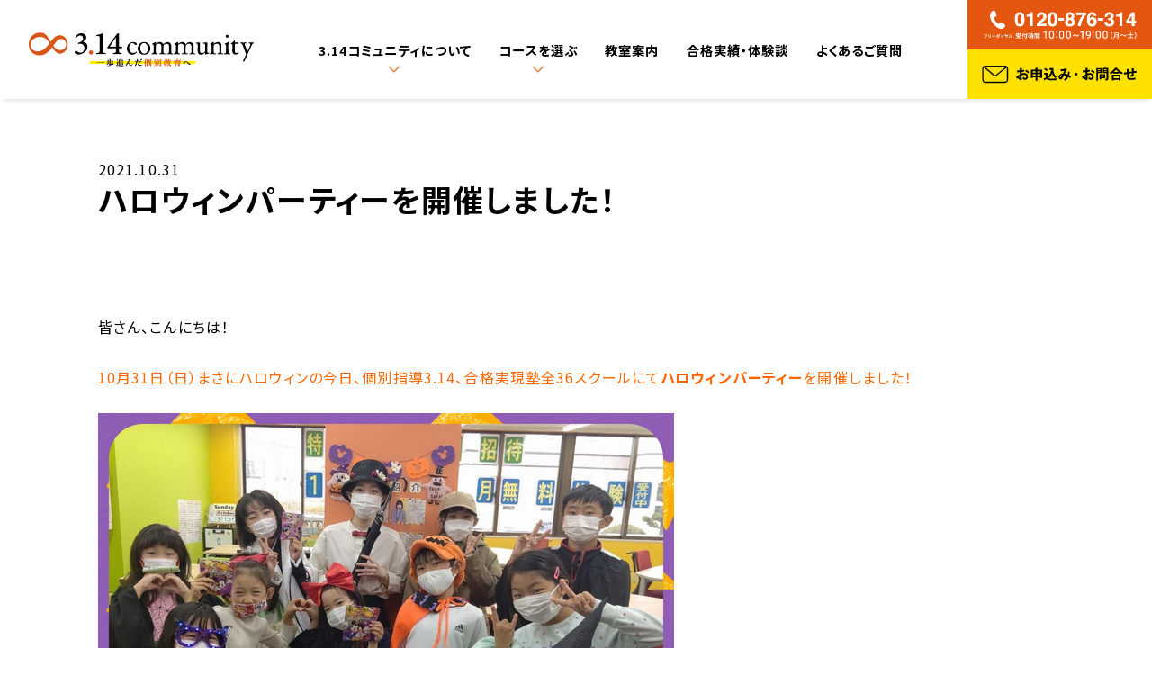

--- FILE ---
content_type: text/html; charset=UTF-8
request_url: https://www.314community.com/topics/1281/
body_size: 8997
content:
<!DOCTYPE html>
<html lang="ja">
<head prefix="og: http://ogp.me/ns# fb: http://ogp.me/ns/fb# website: http://ogp.me/ns/website#">

<!-- Google Tag Manager -->
<script>(function(w,d,s,l,i){w[l]=w[l]||[];w[l].push({'gtm.start':
new Date().getTime(),event:'gtm.js'});var f=d.getElementsByTagName(s)[0],
j=d.createElement(s),dl=l!='dataLayer'?'&l='+l:'';j.async=true;j.src=
'https://www.googletagmanager.com/gtm.js?id='+i+dl;f.parentNode.insertBefore(j,f);
})(window,document,'script','dataLayer','GTM-PQSGMRC');</script>
<!-- End Google Tag Manager -->

<!-- Google Tag Manager -->
<script>(function(w,d,s,l,i){w[l]=w[l]||[];w[l].push({'gtm.start':
new Date().getTime(),event:'gtm.js'});var f=d.getElementsByTagName(s)[0],
j=d.createElement(s),dl=l!='dataLayer'?'&l='+l:'';j.async=true;j.src=
'https://www.googletagmanager.com/gtm.js?id='+i+dl;f.parentNode.insertBefore(j,f);
})(window,document,'script','dataLayer','GTM-NH49H4X');</script>
<!-- End Google Tag Manager -->

<meta charset="utf-8" />
<meta http-equiv="X-UA-Compatible" content="IE=edge" />
<meta name="format-detection" content="telephone=no" />
<meta name="viewport" content="width=device-width, initial-scale=1" />
<link rel="icon" type="image/png" href="https://www.314community.com/wp-content/themes/314community2021/images/favicon.ico" />
<link rel="apple-touch-icon-precomposed" href="https://www.314community.com/wp-content/themes/314community2021/images/touch-icon.png" />
<link rel="stylesheet" href="https://unpkg.com/swiper@7/swiper-bundle.min.css" />
<link rel="stylesheet" href="https://www.314community.com/wp-content/themes/314community2021/style.css" media="all">

<meta name='robots' content='index, follow, max-image-preview:large, max-snippet:-1, max-video-preview:-1' />

	<!-- This site is optimized with the Yoast SEO plugin v26.6 - https://yoast.com/wordpress/plugins/seo/ -->
	<title>ハロウィンパーティーを開催しました！ | 個別指導3.14 | 3.14コミュニティ | 練成会グループの個別指導</title>
	<meta name="description" content="皆さん、こんにちは！ 10月31日（日）まさにハロウィンの今日、個別指導3.14、合格実現塾全36スクールにてハロウィンパーティーを開催しました！ ジュニアエリートコース（パズル道場、レプトン、クレファス）主催のハロウィ [&hellip;]" />
	<link rel="canonical" href="https://www.314community.com/topics/1281" />
	<meta property="og:locale" content="ja_JP" />
	<meta property="og:type" content="article" />
	<meta property="og:title" content="ハロウィンパーティーを開催しました！ | 個別指導3.14 | 3.14コミュニティ | 練成会グループの個別指導" />
	<meta property="og:description" content="皆さん、こんにちは！ 10月31日（日）まさにハロウィンの今日、個別指導3.14、合格実現塾全36スクールにてハロウィンパーティーを開催しました！ ジュニアエリートコース（パズル道場、レプトン、クレファス）主催のハロウィ [&hellip;]" />
	<meta property="og:url" content="https://www.314community.com/topics/1281/" />
	<meta property="og:site_name" content="個別指導3.14 | 3.14コミュニティ | 練成会グループの個別指導" />
	<meta property="article:publisher" content="https://www.facebook.com/kobetsu3.14/" />
	<meta property="og:image" content="https://www.314community.com/wp-content/uploads/images/08419e489e2f771ad890b20ebd6360d18a546117.bmp" />
	<meta name="twitter:card" content="summary_large_image" />
	<script type="application/ld+json" class="yoast-schema-graph">{"@context":"https://schema.org","@graph":[{"@type":"WebPage","@id":"https://www.314community.com/topics/1281/","url":"https://www.314community.com/topics/1281/","name":"ハロウィンパーティーを開催しました！ | 個別指導3.14 | 3.14コミュニティ | 練成会グループの個別指導","isPartOf":{"@id":"https://www.314community.com/#website"},"primaryImageOfPage":{"@id":"https://www.314community.com/topics/1281/#primaryimage"},"image":{"@id":"https://www.314community.com/topics/1281/#primaryimage"},"thumbnailUrl":"https://www.314community.com/wp-content/uploads/images/08419e489e2f771ad890b20ebd6360d18a546117.bmp","datePublished":"2021-10-31T20:22:39+00:00","breadcrumb":{"@id":"https://www.314community.com/topics/1281/#breadcrumb"},"inLanguage":"ja","potentialAction":[{"@type":"ReadAction","target":["https://www.314community.com/topics/1281/"]}]},{"@type":"ImageObject","inLanguage":"ja","@id":"https://www.314community.com/topics/1281/#primaryimage","url":"https://www.314community.com/wp-content/uploads/images/08419e489e2f771ad890b20ebd6360d18a546117.bmp","contentUrl":"https://www.314community.com/wp-content/uploads/images/08419e489e2f771ad890b20ebd6360d18a546117.bmp"},{"@type":"BreadcrumbList","@id":"https://www.314community.com/topics/1281/#breadcrumb","itemListElement":[{"@type":"ListItem","position":1,"name":"Home","item":"https://www.314community.com/"},{"@type":"ListItem","position":2,"name":"TOPICS","item":"https://www.314community.com/topics/"},{"@type":"ListItem","position":3,"name":"ハロウィンパーティーを開催しました！"}]},{"@type":"WebSite","@id":"https://www.314community.com/#website","url":"https://www.314community.com/","name":"個別指導3.14 | 3.14コミュニティ | 練成会グループの個別指導","description":"札幌市の学習塾で合格を目指せる【個別指導3.14】なら、小学4年生〜中学3年生は1ヶ月間無料体験が可能！圧倒的なテスト対策指導・やる気を高める主体的な学習環境で成績アップを実現/最新AI教材の「atama+」を全面導入！合格実績を多数紹介。幼児から大学進学まで一人ひとりに最適な価値ある学びを届けます。","publisher":{"@id":"https://www.314community.com/#organization"},"potentialAction":[{"@type":"SearchAction","target":{"@type":"EntryPoint","urlTemplate":"https://www.314community.com/?s={search_term_string}"},"query-input":{"@type":"PropertyValueSpecification","valueRequired":true,"valueName":"search_term_string"}}],"inLanguage":"ja"},{"@type":"Organization","@id":"https://www.314community.com/#organization","name":"個別指導3.14 | 3.14コミュニティ | 練成会グループの個別指導","url":"https://www.314community.com/","logo":{"@type":"ImageObject","inLanguage":"ja","@id":"https://www.314community.com/#/schema/logo/image/","url":"https://www.314community.com/wp-content/uploads/2022/01/touch-icon.png","contentUrl":"https://www.314community.com/wp-content/uploads/2022/01/touch-icon.png","width":600,"height":600,"caption":"個別指導3.14 | 3.14コミュニティ | 練成会グループの個別指導"},"image":{"@id":"https://www.314community.com/#/schema/logo/image/"},"sameAs":["https://www.facebook.com/kobetsu3.14/"]}]}</script>
	<!-- / Yoast SEO plugin. -->


<link rel="alternate" type="application/rss+xml" title="個別指導3.14 | 3.14コミュニティ | 練成会グループの個別指導 &raquo; ハロウィンパーティーを開催しました！ のコメントのフィード" href="https://www.314community.com/topics/1281/feed/" />
<link rel="alternate" title="oEmbed (JSON)" type="application/json+oembed" href="https://www.314community.com/wp-json/oembed/1.0/embed?url=https%3A%2F%2Fwww.314community.com%2Ftopics%2F1281%2F" />
<link rel="alternate" title="oEmbed (XML)" type="text/xml+oembed" href="https://www.314community.com/wp-json/oembed/1.0/embed?url=https%3A%2F%2Fwww.314community.com%2Ftopics%2F1281%2F&#038;format=xml" />
<style id='wp-img-auto-sizes-contain-inline-css' type='text/css'>
img:is([sizes=auto i],[sizes^="auto," i]){contain-intrinsic-size:3000px 1500px}
/*# sourceURL=wp-img-auto-sizes-contain-inline-css */
</style>
<style id='wp-emoji-styles-inline-css' type='text/css'>

	img.wp-smiley, img.emoji {
		display: inline !important;
		border: none !important;
		box-shadow: none !important;
		height: 1em !important;
		width: 1em !important;
		margin: 0 0.07em !important;
		vertical-align: -0.1em !important;
		background: none !important;
		padding: 0 !important;
	}
/*# sourceURL=wp-emoji-styles-inline-css */
</style>
<style id='wp-block-library-inline-css' type='text/css'>
:root{--wp-block-synced-color:#7a00df;--wp-block-synced-color--rgb:122,0,223;--wp-bound-block-color:var(--wp-block-synced-color);--wp-editor-canvas-background:#ddd;--wp-admin-theme-color:#007cba;--wp-admin-theme-color--rgb:0,124,186;--wp-admin-theme-color-darker-10:#006ba1;--wp-admin-theme-color-darker-10--rgb:0,107,160.5;--wp-admin-theme-color-darker-20:#005a87;--wp-admin-theme-color-darker-20--rgb:0,90,135;--wp-admin-border-width-focus:2px}@media (min-resolution:192dpi){:root{--wp-admin-border-width-focus:1.5px}}.wp-element-button{cursor:pointer}:root .has-very-light-gray-background-color{background-color:#eee}:root .has-very-dark-gray-background-color{background-color:#313131}:root .has-very-light-gray-color{color:#eee}:root .has-very-dark-gray-color{color:#313131}:root .has-vivid-green-cyan-to-vivid-cyan-blue-gradient-background{background:linear-gradient(135deg,#00d084,#0693e3)}:root .has-purple-crush-gradient-background{background:linear-gradient(135deg,#34e2e4,#4721fb 50%,#ab1dfe)}:root .has-hazy-dawn-gradient-background{background:linear-gradient(135deg,#faaca8,#dad0ec)}:root .has-subdued-olive-gradient-background{background:linear-gradient(135deg,#fafae1,#67a671)}:root .has-atomic-cream-gradient-background{background:linear-gradient(135deg,#fdd79a,#004a59)}:root .has-nightshade-gradient-background{background:linear-gradient(135deg,#330968,#31cdcf)}:root .has-midnight-gradient-background{background:linear-gradient(135deg,#020381,#2874fc)}:root{--wp--preset--font-size--normal:16px;--wp--preset--font-size--huge:42px}.has-regular-font-size{font-size:1em}.has-larger-font-size{font-size:2.625em}.has-normal-font-size{font-size:var(--wp--preset--font-size--normal)}.has-huge-font-size{font-size:var(--wp--preset--font-size--huge)}.has-text-align-center{text-align:center}.has-text-align-left{text-align:left}.has-text-align-right{text-align:right}.has-fit-text{white-space:nowrap!important}#end-resizable-editor-section{display:none}.aligncenter{clear:both}.items-justified-left{justify-content:flex-start}.items-justified-center{justify-content:center}.items-justified-right{justify-content:flex-end}.items-justified-space-between{justify-content:space-between}.screen-reader-text{border:0;clip-path:inset(50%);height:1px;margin:-1px;overflow:hidden;padding:0;position:absolute;width:1px;word-wrap:normal!important}.screen-reader-text:focus{background-color:#ddd;clip-path:none;color:#444;display:block;font-size:1em;height:auto;left:5px;line-height:normal;padding:15px 23px 14px;text-decoration:none;top:5px;width:auto;z-index:100000}html :where(.has-border-color){border-style:solid}html :where([style*=border-top-color]){border-top-style:solid}html :where([style*=border-right-color]){border-right-style:solid}html :where([style*=border-bottom-color]){border-bottom-style:solid}html :where([style*=border-left-color]){border-left-style:solid}html :where([style*=border-width]){border-style:solid}html :where([style*=border-top-width]){border-top-style:solid}html :where([style*=border-right-width]){border-right-style:solid}html :where([style*=border-bottom-width]){border-bottom-style:solid}html :where([style*=border-left-width]){border-left-style:solid}html :where(img[class*=wp-image-]){height:auto;max-width:100%}:where(figure){margin:0 0 1em}html :where(.is-position-sticky){--wp-admin--admin-bar--position-offset:var(--wp-admin--admin-bar--height,0px)}@media screen and (max-width:600px){html :where(.is-position-sticky){--wp-admin--admin-bar--position-offset:0px}}
/*wp_block_styles_on_demand_placeholder:6973334fa8ca9*/
/*# sourceURL=wp-block-library-inline-css */
</style>
<style id='classic-theme-styles-inline-css' type='text/css'>
/*! This file is auto-generated */
.wp-block-button__link{color:#fff;background-color:#32373c;border-radius:9999px;box-shadow:none;text-decoration:none;padding:calc(.667em + 2px) calc(1.333em + 2px);font-size:1.125em}.wp-block-file__button{background:#32373c;color:#fff;text-decoration:none}
/*# sourceURL=/wp-includes/css/classic-themes.min.css */
</style>
<link rel='stylesheet' id='toc-screen-css' href='https://www.314community.com/wp-content/plugins/table-of-contents-plus/screen.min.css?ver=2411.1' type='text/css' media='all' />
<link rel='stylesheet' id='topics_css-css' href='https://www.314community.com/wp-content/themes/314community2021/css/topics.css?ver=6.9' type='text/css' media='all' />
<link rel='stylesheet' id='devel_css-css' href='https://www.314community.com/wp-content/themes/314community2021/css/devel.css?ver=6.9' type='text/css' media='all' />
<link rel='stylesheet' id='aurora-heatmap-css' href='https://www.314community.com/wp-content/plugins/aurora-heatmap/style.css?ver=1.7.1' type='text/css' media='all' />
<script type="text/javascript" src="https://www.314community.com/wp-includes/js/jquery/jquery.min.js?ver=3.7.1" id="jquery-core-js"></script>
<script type="text/javascript" src="https://www.314community.com/wp-includes/js/jquery/jquery-migrate.min.js?ver=3.4.1" id="jquery-migrate-js"></script>
<script type="text/javascript" id="aurora-heatmap-js-extra">
/* <![CDATA[ */
var aurora_heatmap = {"_mode":"reporter","ajax_url":"https://www.314community.com/wp-admin/admin-ajax.php","action":"aurora_heatmap","reports":"click_pc,click_mobile","debug":"0","ajax_delay_time":"3000","ajax_interval":"10","ajax_bulk":null};
//# sourceURL=aurora-heatmap-js-extra
/* ]]> */
</script>
<script type="text/javascript" src="https://www.314community.com/wp-content/plugins/aurora-heatmap/js/aurora-heatmap.min.js?ver=1.7.1" id="aurora-heatmap-js"></script>
<link rel="https://api.w.org/" href="https://www.314community.com/wp-json/" /><link rel="alternate" title="JSON" type="application/json" href="https://www.314community.com/wp-json/wp/v2/topics/1281" /><link rel="EditURI" type="application/rsd+xml" title="RSD" href="https://www.314community.com/xmlrpc.php?rsd" />
<link rel='shortlink' href='https://www.314community.com/?p=1281' />

<!-- Begin Mieruca Embed Code -->
<script type="text/javascript" id="mierucajs">
window.__fid = window.__fid || [];__fid.push([577674964]);
(function() {
function mieruca(){if(typeof window.__fjsld != "undefined") return; window.__fjsld = 1; var fjs = document.createElement('script'); fjs.type = 'text/javascript'; fjs.async = true; fjs.id = "fjssync"; var timestamp = new Date;fjs.src = ('https:' == document.location.protocol ? 'https' : 'http') + '://hm.mieru-ca.com/service/js/mieruca-hm.js?v='+ timestamp.getTime(); var x = document.getElementsByTagName('script')[0]; x.parentNode.insertBefore(fjs, x); };
setTimeout(mieruca, 500); document.readyState != "complete" ? (window.attachEvent ? window.attachEvent("onload", mieruca) : window.addEventListener("load", mieruca, false)) : mieruca();
})();
</script>
<!-- End Mieruca Embed Code -->
</head>

<body class="wp-singular topics-template-default single single-topics postid-1281 wp-theme-314community2021">

<!-- Google Tag Manager (noscript) -->
<noscript><iframe src="https://www.googletagmanager.com/ns.html?id=GTM-PQSGMRC"
height="0" width="0" style="display:none;visibility:hidden"></iframe></noscript>
<!-- End Google Tag Manager (noscript) -->
<!-- Google Tag Manager (noscript) -->
<noscript><iframe src="https://www.googletagmanager.com/ns.html?id=GTM-NH49H4X"
height="0" width="0" style="display:none;visibility:hidden"></iframe></noscript>
<!-- End Google Tag Manager (noscript) -->

<header class="header">
        <div class="header__wrap">
                <p class="header__wrap--title">
            <a href="https://www.314community.com"><span>個別指導3.14 | 3.14コミュニティ | 練成会グループの個別指導|札幌市の学習塾で合格を目指せる【個別指導3.14】なら、小学4年生〜中学3年生は1ヶ月間無料体験が可能！圧倒的なテスト対策指導・やる気を高める主体的な学習環境で成績アップを実現/最新AI教材の「atama+」を全面導入！合格実績を多数紹介。幼児から大学進学まで一人ひとりに最適な価値ある学びを届けます。</span></a>
        </p>
                <div class="header__wrap--call-block sp">
            <p class="phone"><a href="tel:0120-876-314"><span>フリーダイヤル：0120-876-314 / 受付時間10:00～19:00（月〜土）</span></a></p>
            <p class="drawer"><a id="drawer-button" href="javascript:void(0)"><span>MENU</span></a></p>
        </div>
        <div class="header__wrap--nav-block">
            <nav class="header__wrap--global-nav drawer">
                <ul>
                    <li class="sp"><a href="https://www.314community.com"><span>トップ</span></a></li>
                    <li class="has-child">
                        <a href="https://www.314community.com/about" class="proper"><span>3.14コミュニティについて</span></a>
                        <a href="javascript:void(0);" class="expand-button sp"><span>Expand</span></a>
                        <ul>
                            <li><a href="https://www.314community.com/about"><span>3.14コミュニティとは</span></a></li>
                            <li><a href="https://www.314community.com/about/system"><span>学習システム</span></a></li>
                            <li><a href="https://www.314community.com/about/teacher"><span>講師紹介</span></a></li>
                            <li><a href="https://www.314community.com/about/voice"><span>保護者さまの声</span></a></li>
                            <li><a href="https://www.314community.com/about/movie"><span>3.14チャンネル</span></a></li>
                            <li><a href="https://www.314community.com/about/flow"><span>入会までの流れ</span></a></li>
                            <li><a href="https://www.314community.com/about/company"><span>企業情報</span></a></li>
                        </ul>
                    </li>
                    <li class="has-child">
                        <a href="https://www.314community.com/course" class="proper"><span>コースを選ぶ</span></a>
                        <a href="javascript:void(0);" class="expand-button sp"><span>Expand</span></a>
                        <ul>
                            <li>
                                <ul class="infants">
                                    <li class="label">幼児</li>
                                    <li><a href="https://www.314community.com/course/noryokukaihatsu"><span>脳力開発コース<i>（3.14ジュニアエリート）</i></span></a></li>
                                    <li><a href="https://tokyois-kg-as.com/schoollist/sapporo/" target="_blank" rel="noopener"><span>東京IS 札幌円山校</span></a></li>
                                </ul>
                            </li>
                            <li>
                                <ul class="elementary-schooler">
                                    <li class="label">小学生</li>
                                    <li><a href="https://www.314community.com/course/kobetsu314-eschool"><span>個別指導 3.14</span></a></li>
                                    <li><a href="https://www.314community.com/course/noryokukaihatsu"><span>脳力開発コース<i>（3.14ジュニアエリート）</i></span></a></li>
                                    <li><a href="https://tokyois-kg-as.com/schoollist/sapporo/" target="_blank" rel="noopener"><span>東京IS 札幌円山校</span></a></li>
                                </ul>
                            </li>
                            <li>
                                <ul class="middle-schooler">
                                    <li class="label">中学生</li>
                                    <li><a href="https://www.314community.com/course/kobetsu314-jhschool"><span>個別指導 3.14</span></a></li>
                                </ul>
                            </li>
                            <li>
                                <ul class="high-schooler">
                                    <li class="label">高校生</li>
                                    <li><a href="https://www.314community.com/course/kobetsu314-hschool"><span>個別指導 3.14<i>（3.14ハイスクール）</i></span></a></li>
                                    <li><a href="https://www.314community.com/course/brainsgym"><span>BrainsGym</span></a></li>
                                </ul>
                            </li>
                            <li>
                                <ul class="online">
                                    <li class="label">オンライン</li>
                                    <li><a href="https://www.brainsgym.com/course/bgathome" target="_blank" rel="noopener"><span>BG@home</span></a></li>
                                </ul>
                            </li>
                        </ul>
                    </li>
                    <li class=""><a href="https://www.314community.com/school"><span>教室案内</span></a></li>
                    <li class=""><a href="https://www.314community.com/result"><span>合格実績・体験談</span></a></li>
                    <li class=""><a href="https://www.314community.com/faq"><span>よくあるご質問</span></a></li>
                    <li class="sp"><a href="https://www.314community.com/topics"><span>トピックス</span></a></li>
                    <li class="sp"><a href="https://www.314community.com/column"><span>お役立ちコラム</span></a></li>
                </ul>
                <ul class="bottom-list sp">
                    <li><a href="https://recruit.314community.com/" target="_blank" rel="noopener"><span>採用サイト</span></a></li>
                    <li><a href="https://www.314community.com/pp"><span>個人情報保護方針</span></a></li>
                    <li><a href="https://www.314community.com/sitemap"><span>サイトマップ</span></a></li>
                </ul>
                <ul class="social-list sp">

                    <li class="facebook"><a href="https://www.facebook.com/kobetsu3.14/" target="_blank" rel="noopener"><span>Facebook</span></a></li>
                    <li class="instagram"><a href="https://www.instagram.com/3.14community/" target="_blank" rel="noopener"><span>Instagram</span></a></li>
                    <li class="youtube"><a href="https://www.youtube.com/channel/UC9KLrKs1GxtN4Qgf5_4bDNw" target="_blank" rel="noopener"><span>YouTube</span></a></li>
                </ul>
            </nav>
            <div class="header__wrap--right">
                <ul>
                    <li class="cta-experience" data-button="experience"><a href="https://lp-mur2.314community.com/" target="_blank" rel="noopener"><span>無料体験受付中</span></a></li>
                    <li class="cta-freedial pc"><a><span>フリーダイヤル：0120-876-314 / 受付時間10:00～19:00（月〜土）</span></a></li>
                    <li class="cta-inquiry"><a href="https://www.314community.com/inquiry"><span>お申し込み・お問合せ</span></a></li>
                </ul>
            </div>
        </div>
    </div>
</header><!-- /.header -->

<main>
        <article class="topics-single wrap">
        <div class="topics-single__heading">
        <time datetime="2021-10-31T20:22:39+09:00">2021.10.31</time>
            <h1 class="title">ハロウィンパーティーを開催しました！</h1>
        </div>

        <div class="topics-single__content">
            <p>皆さん、こんにちは！</p>
<p><span style="color: #ff6600;">10月31日（日）まさにハロウィンの今日、個別指導3.14、合格実現塾全36スクールにて<strong>ハロウィンパーティー</strong>を開催しました！</span></p>
<p><img fetchpriority="high" decoding="async" alt="JEハロウィン①.bmp" src="https://www.314community.com/wp-content/uploads/images/08419e489e2f771ad890b20ebd6360d18a546117.bmp" width="640" height="853" class="mt-image-none" /></p>
<p>ジュニアエリートコース（パズル道場、レプトン、クレファス）主催のハロウィンイベントでしたが、ジュニアエリート生はもちろん、本科生や塾生のお友達もたくさん参加してくれました☆</p>
<p><img decoding="async" alt="JEハロウィン②.bmp" src="https://www.314community.com/wp-content/uploads/images/e5a5195a73c9199ca3f647c9dbbb8bc130abc457.bmp" width="640" height="640" class="mt-image-none" /></p>
<p>前半は全教室をZoomで繋ぎ、<span style="color: #008000;">パズル道場</span>、<span style="color: #ff6600;">レプトン</span>、<span style="color: #0000ff;">クレファス</span>のクイズ大会を実施♪</p>
<p>チームで協力して答えを考えて画面に表示される選択肢を選ぶという内容でした。さながらクイズ番組のような感覚で参加してくれた生徒さんも多かったのではないでしょうか。</p>
<p><img decoding="async" alt="JEハロウィン③.bmp" src="https://www.314community.com/wp-content/uploads/images/4444f49c116845d32ca774cfdfe97c07782fd349.bmp" width="640" height="853" class="mt-image-none" /></p>
<p><span style="color: #008000;">後半は各教室で立体四目大会を実施しました。パズル道場の生徒は普段の授業でもやってる立体四目ですが、今日はいつもと違う対戦相手で新鮮でしたね。</span></p>
<p>各教室では最後に参加賞も配られ、あっという間の1時間半でした。笑顔溢れる楽しいイベントになりました！</p>
<p>また、ハロウィンパーティーが終わる直前には緊急告知もありました。ハロウィンの次は&#8230;そう、<span style="color: #ff0000;"><strong>ク<span style="color: #008000;">リ</span>ス<span style="color: #008000;">マ</span>ス</strong></span>です♪</p>
<p><span style="color: #ff0000;">12月12日（日）にクリスマスパーティーを開催します！今日参加してくれた生徒さんも残念ながら参加できなかった生徒さんもぜひクリスマスパーティーに参加してくださいね！</span></p>
        </div>

        <div class="topics-single__pager">
            <p class="topics-single__pager--prev-next">
                                <a href="https://www.314community.com/topics/1280/" class="prev">前の記事へ</a>
                                                <a href="https://www.314community.com/topics/1282/" class="next">次の記事へ</a>
                            </p>
            <p class="topics-single__pager--to-archive">
                <a href="https://www.314community.com/topics"><span>Return To Archive</span></a>
            </p>
        </div>
    </article>
    </main><!-- /.main -->

<footer class="footer">
    <div class="footer__bottom">
        <div class="wrap">
            <h2 class="footer__bottom--logo"><span>3.14community ～一歩進んだ個別指導へ～</span></h2>
            <ul class="footer__bottom--page-list">
                <li><a href="https://recruit.314community.com/" target="_blank" rel="noopener"><span>採用サイト</span></a></li>
                <li><a href="https://www.314community.com/pp"><span>個人情報保護方針</span></a></li>
                <li><a href="https://www.314community.com/sitemap"><span>サイトマップ</span></a></li>
            </ul>
            <ul class="footer__bottom--social-list">
                <li class="facebook"><a href="https://www.facebook.com/kobetsu3.14/" target="_blank" rel="noopener"><span>Facebook</span></a></li>
                <li class="instagram"><a href="https://www.instagram.com/3.14community/" target="_blank" rel="noopener"><span>Instagram</span></a></li>
                <li class="youtube"><a href="https://www.youtube.com/channel/UC9KLrKs1GxtN4Qgf5_4bDNw" target="_blank" rel="noopener"><span>YouTube</span></a></li>
            </ul>
            <p class="footer__bottom--copyright"><small>&copy; 3.14community all rights reserved.</small></p>
        </div>
    </div>
    <p class="footer__return"><a href="#"><span>Return TOP</span></a></p>
</footer><!-- /.footer -->

<script src="https://cdnjs.cloudflare.com/ajax/libs/jquery/3.6.0/jquery.min.js" integrity="sha512-894YE6QWD5I59HgZOGReFYm4dnWc1Qt5NtvYSaNcOP+u1T9qYdvdihz0PPSiiqn/+/3e7Jo4EaG7TubfWGUrMQ==" crossorigin="anonymous" referrerpolicy="no-referrer"></script>
<script src="https://www.314community.com/wp-content/themes/314community2021/js/common.js"></script>

<script type="speculationrules">
{"prefetch":[{"source":"document","where":{"and":[{"href_matches":"/*"},{"not":{"href_matches":["/wp-*.php","/wp-admin/*","/wp-content/uploads/*","/wp-content/*","/wp-content/plugins/*","/wp-content/themes/314community2021/*","/*\\?(.+)"]}},{"not":{"selector_matches":"a[rel~=\"nofollow\"]"}},{"not":{"selector_matches":".no-prefetch, .no-prefetch a"}}]},"eagerness":"conservative"}]}
</script>
<script>var ajaxurl = "https://www.314community.com/wp-admin/admin-ajax.php"</script><script type="text/javascript" id="toc-front-js-extra">
/* <![CDATA[ */
var tocplus = {"visibility_show":"show","visibility_hide":"hide","width":"Auto"};
//# sourceURL=toc-front-js-extra
/* ]]> */
</script>
<script type="text/javascript" src="https://www.314community.com/wp-content/plugins/table-of-contents-plus/front.min.js?ver=2411.1" id="toc-front-js"></script>
<script type="text/javascript" src="https://www.314community.com/wp-content/themes/314community2021/js/topics.js?ver=6.9" id="topics_js-js"></script>
<script id="wp-emoji-settings" type="application/json">
{"baseUrl":"https://s.w.org/images/core/emoji/17.0.2/72x72/","ext":".png","svgUrl":"https://s.w.org/images/core/emoji/17.0.2/svg/","svgExt":".svg","source":{"concatemoji":"https://www.314community.com/wp-includes/js/wp-emoji-release.min.js?ver=6.9"}}
</script>
<script type="module">
/* <![CDATA[ */
/*! This file is auto-generated */
const a=JSON.parse(document.getElementById("wp-emoji-settings").textContent),o=(window._wpemojiSettings=a,"wpEmojiSettingsSupports"),s=["flag","emoji"];function i(e){try{var t={supportTests:e,timestamp:(new Date).valueOf()};sessionStorage.setItem(o,JSON.stringify(t))}catch(e){}}function c(e,t,n){e.clearRect(0,0,e.canvas.width,e.canvas.height),e.fillText(t,0,0);t=new Uint32Array(e.getImageData(0,0,e.canvas.width,e.canvas.height).data);e.clearRect(0,0,e.canvas.width,e.canvas.height),e.fillText(n,0,0);const a=new Uint32Array(e.getImageData(0,0,e.canvas.width,e.canvas.height).data);return t.every((e,t)=>e===a[t])}function p(e,t){e.clearRect(0,0,e.canvas.width,e.canvas.height),e.fillText(t,0,0);var n=e.getImageData(16,16,1,1);for(let e=0;e<n.data.length;e++)if(0!==n.data[e])return!1;return!0}function u(e,t,n,a){switch(t){case"flag":return n(e,"\ud83c\udff3\ufe0f\u200d\u26a7\ufe0f","\ud83c\udff3\ufe0f\u200b\u26a7\ufe0f")?!1:!n(e,"\ud83c\udde8\ud83c\uddf6","\ud83c\udde8\u200b\ud83c\uddf6")&&!n(e,"\ud83c\udff4\udb40\udc67\udb40\udc62\udb40\udc65\udb40\udc6e\udb40\udc67\udb40\udc7f","\ud83c\udff4\u200b\udb40\udc67\u200b\udb40\udc62\u200b\udb40\udc65\u200b\udb40\udc6e\u200b\udb40\udc67\u200b\udb40\udc7f");case"emoji":return!a(e,"\ud83e\u1fac8")}return!1}function f(e,t,n,a){let r;const o=(r="undefined"!=typeof WorkerGlobalScope&&self instanceof WorkerGlobalScope?new OffscreenCanvas(300,150):document.createElement("canvas")).getContext("2d",{willReadFrequently:!0}),s=(o.textBaseline="top",o.font="600 32px Arial",{});return e.forEach(e=>{s[e]=t(o,e,n,a)}),s}function r(e){var t=document.createElement("script");t.src=e,t.defer=!0,document.head.appendChild(t)}a.supports={everything:!0,everythingExceptFlag:!0},new Promise(t=>{let n=function(){try{var e=JSON.parse(sessionStorage.getItem(o));if("object"==typeof e&&"number"==typeof e.timestamp&&(new Date).valueOf()<e.timestamp+604800&&"object"==typeof e.supportTests)return e.supportTests}catch(e){}return null}();if(!n){if("undefined"!=typeof Worker&&"undefined"!=typeof OffscreenCanvas&&"undefined"!=typeof URL&&URL.createObjectURL&&"undefined"!=typeof Blob)try{var e="postMessage("+f.toString()+"("+[JSON.stringify(s),u.toString(),c.toString(),p.toString()].join(",")+"));",a=new Blob([e],{type:"text/javascript"});const r=new Worker(URL.createObjectURL(a),{name:"wpTestEmojiSupports"});return void(r.onmessage=e=>{i(n=e.data),r.terminate(),t(n)})}catch(e){}i(n=f(s,u,c,p))}t(n)}).then(e=>{for(const n in e)a.supports[n]=e[n],a.supports.everything=a.supports.everything&&a.supports[n],"flag"!==n&&(a.supports.everythingExceptFlag=a.supports.everythingExceptFlag&&a.supports[n]);var t;a.supports.everythingExceptFlag=a.supports.everythingExceptFlag&&!a.supports.flag,a.supports.everything||((t=a.source||{}).concatemoji?r(t.concatemoji):t.wpemoji&&t.twemoji&&(r(t.twemoji),r(t.wpemoji)))});
//# sourceURL=https://www.314community.com/wp-includes/js/wp-emoji-loader.min.js
/* ]]> */
</script>

</body>
</html>

--- FILE ---
content_type: text/css
request_url: https://www.314community.com/wp-content/themes/314community2021/style.css
body_size: 397316
content:
/*!**********************************************************************************************************************************************************************!*\
  !*** css ./node_modules/css-loader/dist/cjs.js??ruleSet[1].rules[0].use[1]!./node_modules/sass-loader/dist/cjs.js??ruleSet[1].rules[0].use[2]!./src/sass/style.scss ***!
  \**********************************************************************************************************************************************************************/
@import url(https://fonts.googleapis.com/css2?family=Heebo:wght@400;500;800&display=swap);
/*!**************************************************************************************************************************************************************************!*\
  !*** css ./node_modules/css-loader/dist/cjs.js??ruleSet[1].rules[0].use[1]!./node_modules/sass-loader/dist/cjs.js??ruleSet[1].rules[0].use[2]!./src/sass/style.scss (1) ***!
  \**************************************************************************************************************************************************************************/
@import url(https://fonts.googleapis.com/css2?family=Noto+Sans+JP:wght@400;500;700&display=swap);
/*!**************************************************************************************************************************************************************************!*\
  !*** css ./node_modules/css-loader/dist/cjs.js??ruleSet[1].rules[0].use[1]!./node_modules/sass-loader/dist/cjs.js??ruleSet[1].rules[0].use[2]!./src/sass/style.scss (2) ***!
  \**************************************************************************************************************************************************************************/
@charset "UTF-8";
/*!
Theme Name: 3.14community 2021
Theme URI: https://example.com
Author: The 3.14community 2021 developer team
Description: Description
Version: 1.0.0
License: MIT
License URI: LICENSE
Text Domain: 314community-2021
*/
/**
 * Fonts
 */
/**
 * Local imports
 */
/**
 * ress.css • v4.0.0
 * MIT License
 * github.com/filipelinhares/ress
 */
/* # =================================================================
   # Global selectors
   # ================================================================= */
html {
  box-sizing: border-box;
  -webkit-text-size-adjust: 100%; /* Prevent adjustments of font size after orientation changes in iOS */
  word-break: normal;
  -moz-tab-size: 4;
  tab-size: 4;
}

*,
::before,
::after {
  background-repeat: no-repeat; /* Set `background-repeat: no-repeat` to all elements and pseudo elements */
  box-sizing: inherit;
}

::before,
::after {
  text-decoration: inherit; /* Inherit text-decoration and vertical align to ::before and ::after pseudo elements */
  vertical-align: inherit;
}

* {
  padding: 0; /* Reset `padding` and `margin` of all elements */
  margin: 0;
}

/* # =================================================================
    # General elements
    # ================================================================= */
hr {
  overflow: visible; /* Show the overflow in Edge and IE */
  height: 0; /* Add the correct box sizing in Firefox */
  color: inherit; /* Correct border color in Firefox. */
}

details,
main {
  display: block; /* Render the `main` element consistently in IE. */
}

summary {
  display: list-item; /* Add the correct display in all browsers */
}

small {
  font-size: 80%; /* Set font-size to 80% in `small` elements */
}

[hidden] {
  display: none; /* Add the correct display in IE */
}

abbr[title] {
  border-bottom: none; /* Remove the bottom border in Chrome 57 */
  /* Add the correct text decoration in Chrome, Edge, IE, Opera, and Safari */
  text-decoration: underline;
  text-decoration: underline dotted;
}

a {
  background-color: transparent; /* Remove the gray background on active links in IE 10 */
}

a:active,
a:hover {
  outline-width: 0; /* Remove the outline when hovering in all browsers */
}

code,
kbd,
pre,
samp {
  font-family: monospace, monospace; /* Specify the font family of code elements */
}

pre {
  font-size: 1em; /* Correct the odd `em` font sizing in all browsers */
}

b,
strong {
  font-weight: bolder; /* Add the correct font weight in Chrome, Edge, and Safari */
}

/* https://gist.github.com/unruthless/413930 */
sub,
sup {
  font-size: 75%;
  line-height: 0;
  position: relative;
  vertical-align: baseline;
}

sub {
  bottom: -0.25em;
}

sup {
  top: -0.5em;
}

table {
  border-color: inherit; /* Correct border color in all Chrome, Edge, and Safari. */
  text-indent: 0; /* Remove text indentation in Chrome, Edge, and Safari */
}

/* # =================================================================
    # Forms
    # ================================================================= */
input {
  border-radius: 0;
}

/* Replace pointer cursor in disabled elements */
[disabled] {
  cursor: default;
}

[type=number]::-webkit-inner-spin-button,
[type=number]::-webkit-outer-spin-button {
  height: auto; /* Correct the cursor style of increment and decrement buttons in Chrome */
}

[type=search] {
  -webkit-appearance: textfield; /* Correct the odd appearance in Chrome and Safari */
  outline-offset: -2px; /* Correct the outline style in Safari */
}

[type=search]::-webkit-search-decoration {
  -webkit-appearance: none; /* Remove the inner padding in Chrome and Safari on macOS */
}

textarea {
  overflow: auto; /* Internet Explorer 11+ */
  resize: vertical; /* Specify textarea resizability */
}

button,
input,
optgroup,
select,
textarea {
  font: inherit; /* Specify font inheritance of form elements */
}

optgroup {
  font-weight: 700; /* Restore the font weight unset by the previous rule */
}

button {
  overflow: visible; /* Address `overflow` set to `hidden` in IE 8/9/10/11 */
}

button,
select {
  text-transform: none; /* Firefox 40+, Internet Explorer 11- */
}

/* Apply cursor pointer to button elements */
button,
[type=button],
[type=reset],
[type=submit],
[role=button] {
  cursor: pointer;
  color: inherit;
}

/* Remove inner padding and border in Firefox 4+ */
button::-moz-focus-inner,
[type=button]::-moz-focus-inner,
[type=reset]::-moz-focus-inner,
[type=submit]::-moz-focus-inner {
  border-style: none;
  padding: 0;
}

/* Replace focus style removed in the border reset above */
button:-moz-focusring,
[type=button]::-moz-focus-inner,
[type=reset]::-moz-focus-inner,
[type=submit]::-moz-focus-inner {
  outline: 1px dotted ButtonText;
}

button,
html [type=button],
[type=reset],
[type=submit] {
  -webkit-appearance: button; /* Correct the inability to style clickable types in iOS */
}

/* Remove the default button styling in all browsers */
button,
input,
select,
textarea {
  background-color: transparent;
  border-style: none;
}

a:focus,
button:focus,
input:focus,
select:focus,
textarea:focus {
  outline-width: 0;
}

/* Style select like a standard input */
select {
  -moz-appearance: none; /* Firefox 36+ */
  -webkit-appearance: none; /* Chrome 41+ */
}

select::-ms-expand {
  display: none; /* Internet Explorer 11+ */
}

select::-ms-value {
  color: currentColor; /* Internet Explorer 11+ */
}

legend {
  border: 0; /* Correct `color` not being inherited in IE 8/9/10/11 */
  color: inherit; /* Correct the color inheritance from `fieldset` elements in IE */
  display: table; /* Correct the text wrapping in Edge and IE */
  max-width: 100%; /* Correct the text wrapping in Edge and IE */
  white-space: normal; /* Correct the text wrapping in Edge and IE */
  max-width: 100%; /* Correct the text wrapping in Edge 18- and IE */
}

::-webkit-file-upload-button {
  /* Correct the inability to style clickable types in iOS and Safari */
  -webkit-appearance: button;
  color: inherit;
  font: inherit; /* Change font properties to `inherit` in Chrome and Safari */
}

/* # =================================================================
    # Specify media element style
    # ================================================================= */
img {
  border-style: none; /* Remove border when inside `a` element in IE 8/9/10 */
}

/* Add the correct vertical alignment in Chrome, Firefox, and Opera */
progress {
  vertical-align: baseline;
}

/* # =================================================================
    # Accessibility
    # ================================================================= */
/* Specify the progress cursor of updating elements */
[aria-busy=true] {
  cursor: progress;
}

/* Specify the pointer cursor of trigger elements */
[aria-controls] {
  cursor: pointer;
}

/* Specify the unstyled cursor of disabled, not-editable, or otherwise inoperable elements */
[aria-disabled=true] {
  cursor: default;
}

/**
 * Mixins
 */
/**
 * Unexpanded class
 */
[data-parent-id=infants] .popup__content--header-title::after, [data-parent-id=elementary-schooler] .popup__content--header-title::after, [data-parent-id=middle-schooler] .popup__content--header-title::after, [data-parent-id=high-schooler] .popup__content--header-title::after, [data-parent-id=search-school] .popup__content--header-title::after, .footer__bottom--copyright {
  font-family: "Heebo", sans-serif;
}

/**
 * Variables
 */
/**
 * Behavior
 */
*:focus {
  outline: none;
}

a {
  text-decoration: none;
  color: #000;
  transition: color 0.3s;
}
a:hover {
  color: #ff8d00;
}

ul, ol {
  list-style: none;
}
ul li, ol li {
  list-style: none;
}

.wrap {
  padding-left: 8.5%;
  padding-right: 8.5%;
}
@media screen and (max-width: 812px) {
  .wrap {
    padding-left: 3%;
    padding-right: 3%;
  }
}

.section {
  padding-top: 100px;
  padding-bottom: 100px;
}
@media screen and (max-width: 812px) {
  .section {
    padding-top: 60px;
    padding-bottom: 60px;
  }
}

.pc {
  display: inherit;
}
@media screen and (max-width: 812px) {
  .pc {
    display: none;
  }
}

.sp {
  display: none;
}
@media screen and (max-width: 812px) {
  .sp {
    display: inherit;
  }
}

.button {
  display: flex;
  justify-content: center;
}
.button a, .button button {
  display: inline-block;
  margin: 0 1rem;
  background: #ff8d00;
  color: #fff;
  padding: 14px;
  min-width: 200px;
  border: 1px solid #ff8d00;
  border-radius: 10rem;
  box-shadow: 1px 1px 5px #ff8d0026;
  opacity: 1;
  transition: all 0.3s;
  text-align: center;
}
@media screen and (max-width: 812px) {
  .button a, .button button {
    min-width: 160px;
  }
}
.button a:hover, .button button:hover {
  background: #fff;
  color: #ff8d00;
}

.text-center {
  text-align: center;
}

.text-right {
  text-align: right;
}

.hidden {
  display: none !important;
}

.mb0 {
  margin-bottom: 0 !important;
}

.pb0 {
  padding-bottom: 0 !important;
}

/**
 * Global styling
 */
body {
  color: #000;
  font-family: "Noto Sans JP", "Helvetica Neue", Arial, "Hiragino Kaku Gothic ProN", "Hiragino Sans", "BIZ UDPGothic", Meiryo, sans-serif;
  font-kerning: auto;
  font-size: 100%;
  font-weight: 400;
  font-variant-ligatures: none;
  letter-spacing: 0.07em;
  /*line-height: 1.75;*/
  line-height: 1em;
  margin: 0;
  overflow-wrap: break-word;
  padding: 0;
  min-height: 100vh;
  display: flex;
  flex-direction: column;
  -webkit-text-size-adjust: 100%;
  font-feature-settings: "palt";
}
body.expanded {
  overflow: hidden;
}
body > main {
  margin-bottom: auto;
}

.header {
  position: sticky;
  top: 0;
  width: 100%;
  height: 110px;
  background-color: #fff;
  box-shadow: 0px 4px 6px -3px rgba(0, 0, 0, 0.15);
  z-index: 10;
}
@media screen and (max-width: 812px) {
  .header {
    height: 67px;
  }
}
.is-emergency .header {
  height: 195px;
}
@media screen and (max-width: 812px) {
  .is-emergency .header {
    height: 137px;
  }
}
.header__wrap {
  position: relative;
  padding: 20px 0 20px 2.5%;
  height: 100%;
  display: flex;
  justify-content: space-between;
}
.is-emergency .header__wrap {
  height: 110px;
}
@media screen and (max-width: 812px) {
  .is-emergency .header__wrap {
    height: 67px;
  }
}
@media screen and (max-width: 812px) {
  .header__wrap {
    padding: 10px 3%;
  }
}
.header__wrap--title {
  position: relative;
  flex-basis: 250px;
  height: 100%;
  z-index: 101;
}
@media screen and (max-width: 812px) {
  .header__wrap--title {
    flex-basis: 80px;
  }
}
.header__wrap--title a {
  display: block;
  width: 100%;
  height: 100%;
  background: no-repeat center/contain url("[data-uri]");
}
@media screen and (max-width: 812px) {
  .header__wrap--title a {
    background-image: url("[data-uri]");
  }
}
.header__wrap--title a span {
  display: none;
}
.header__wrap--nav-block {
  flex-basis: calc(100% - 250px);
  padding-right: 205px;
  height: 100%;
}
@media screen and (max-width: 812px) {
  .header__wrap--nav-block {
    display: unset;
    flex-basis: 0;
    padding-right: 0;
  }
}
.header__wrap--call-block {
  display: none;
}
@media screen and (max-width: 812px) {
  .header__wrap--call-block {
    flex-basis: calc(100% - 80px);
    display: flex;
    justify-content: flex-end;
    height: 100%;
    padding-left: 10%;
    background: #fff;
    z-index: 101;
  }
  .header__wrap--call-block .phone {
    flex-basis: 75%;
    padding-right: 5%;
  }
  .header__wrap--call-block .phone a {
    display: block;
    height: 100%;
    background: no-repeat center/contain url([data-uri]);
  }
  .header__wrap--call-block .phone a span {
    display: none;
  }
  .header__wrap--call-block .drawer {
    flex-basis: 44px;
  }
  .header__wrap--call-block .drawer a {
    display: block;
    height: 44px;
    border: 1px solid #e45710;
    border-radius: 50%;
    background: no-repeat center/66% url([data-uri]);
  }
  .header__wrap--call-block .drawer a span {
    display: none;
  }
  .header__wrap--call-block .drawer.active a {
    background-image: url([data-uri]);
  }
}
.header__wrap--global-nav {
  position: relative;
  top: calc(50% + 8.75px);
  transform: translateY(-50%);
  white-space: nowrap;
}
.header__wrap--global-nav > ul {
  display: flex;
  justify-content: center;
}
.header__wrap--global-nav > ul.bottom-list, .header__wrap--global-nav > ul.social-list {
  display: none;
}
.header__wrap--global-nav > ul > li {
  position: relative;
  padding: 0 5px;
}
.header__wrap--global-nav > ul > li::before {
  content: "";
  position: absolute;
  display: inline-block;
  top: -48.75px;
  left: 0;
  width: 0;
  height: 0.5rem;
  background: #e45710;
  transition: width 0.3s;
}
@media screen and (max-width: 812px) {
  .header__wrap--global-nav > ul > li::before {
    display: none;
  }
}
.header__wrap--global-nav > ul > li:hover::before {
  width: 100%;
}
.header__wrap--global-nav > ul > li a {
  font-size: 0.9rem;
  font-weight: 700;
  color: #000;
  padding: 10px;
}
.header__wrap--global-nav > ul > li.has-child::after {
  content: "";
  display: block;
  width: 100%;
  height: 7.5px;
  margin-top: 10px;
  background: no-repeat center/contain url([data-uri]);
}
.header__wrap--global-nav > ul > li.has-child:hover > ul {
  height: calc(100vh - 110px);
}
.header__wrap--global-nav > ul > li.has-child > ul {
  position: absolute;
  top: 100%;
  left: 0;
  width: auto;
  min-width: 100%;
  padding-top: 28.25px;
  height: 0;
  overflow: hidden;
  transition: height 0.66s;
}
.header__wrap--global-nav > ul > li.has-child > ul > li {
  width: calc(100% - 4px);
  border-bottom: 1px dotted #ccc;
  background: #fff;
  box-shadow: 2px 2px 2px rgba(0, 0, 0, 0.15);
}
.header__wrap--global-nav > ul > li.has-child > ul > li:last-of-type {
  border: none;
  border-bottom-right-radius: 10px;
  border-bottom-left-radius: 10px;
}
.header__wrap--global-nav > ul > li.has-child > ul > li > a {
  position: relative;
  display: inline-block;
  font-size: 0.9rem;
  padding: 17px 15px;
}
.header__wrap--global-nav > ul > li.has-child > ul > li > a::before {
  content: "";
  position: absolute;
  display: inline-block;
  width: 0;
  left: 15px;
  height: 0.75rem;
  top: initial;
  bottom: 10px;
  background: rgba(228, 87, 16, 0.2);
  transition: width 0.3s;
}
@media screen and (max-width: 812px) {
  .header__wrap--global-nav > ul > li.has-child > ul > li > a::before {
    display: none;
  }
}
.header__wrap--global-nav > ul > li.has-child > ul > li > a:hover::before {
  width: calc(100% - 30px);
}
.header__wrap--global-nav > ul > li.has-child > ul > li ul {
  padding: 7px 0;
}
.header__wrap--global-nav > ul > li.has-child > ul > li ul li {
  padding: 5px 0 5px 25px;
}
.header__wrap--global-nav > ul > li.has-child > ul > li ul li.label {
  padding: 10px 15px 10px;
  font-size: 0.9rem;
  font-weight: 700;
  color: #ccc;
}
.header__wrap--global-nav > ul > li.has-child > ul > li ul li a {
  position: relative;
}
.header__wrap--global-nav > ul > li.has-child > ul > li ul li a::before {
  content: "";
  position: absolute;
  display: inline-block;
  width: 0;
  left: 10px;
  height: 0.5rem;
  top: initial;
  bottom: 10px;
  background: rgba(228, 87, 16, 0.2);
  transition: width 0.3s;
}
.header__wrap--global-nav > ul > li.has-child > ul > li ul li a:hover::before {
  width: calc(100% - 20px);
}
@media screen and (max-width: 812px) {
  .header__wrap--global-nav > ul > li.has-child > ul > li ul li a:hover::before {
    display: none;
  }
}
.header__wrap--global-nav > ul > li.has-child > ul > li ul li a span i {
  font-size: 0.8rem;
  font-style: normal;
}
.header__wrap--global-nav > ul > li.has-child > ul > li ul.infants .label {
  color: #ffae14;
}
.header__wrap--global-nav > ul > li.has-child > ul > li ul.elementary-schooler .label {
  color: #65cbea;
}
.header__wrap--global-nav > ul > li.has-child > ul > li ul.middle-schooler .label {
  color: #42c661;
}
.header__wrap--global-nav > ul > li.has-child > ul > li ul.high-schooler .label {
  color: #f96262;
}
.header__wrap--global-nav > ul > li.has-child > ul > li ul.online .label {
  color: #da71af;
}
@media screen and (max-width: 812px) {
  .header__wrap--global-nav {
    position: fixed;
    left: 0;
    top: -100%;
    width: 100%;
    height: calc(100vh - 67px);
    padding: 0;
    padding: 15px 10% 105px;
    transform: none;
    background: #fff;
    z-index: 100;
    transition: top 0.66s;
    overflow-y: scroll;
  }
  .is-emergency .header__wrap--global-nav {
    height: calc(100vh - 137px);
  }
  .header__wrap--global-nav.active {
    top: 67px;
  }
  .is-emergency .header__wrap--global-nav.active {
    top: 137px;
  }
  .header__wrap--global-nav.active > ul {
    opacity: 1;
    animation: drawer-main 1.33s linear;
    /*
    > li {
      a {
        span {

          animation-name: drawer-anchor-text;
          animation-duration: 1.33s;
          animation-timing-function: linear;
          animation-delay: 0;
          animation-fill-mode: backwards;
          top: 0;
        }
      }
    }
    */
  }
  .header__wrap--global-nav > ul {
    flex-wrap: wrap;
    border-top: 1px dotted #ccc;
    opacity: 0;
  }
  .header__wrap--global-nav > ul > li {
    flex-basis: 100%;
    display: list-item;
    border-bottom: 1px dotted #ccc;
    padding: 15px 0;
  }
  .header__wrap--global-nav > ul > li a {
    position: relative;
    display: block;
    width: 100%;
    padding: 0;
    overflow-y: hidden;
    font-size: 16px;
  }
  .header__wrap--global-nav > ul > li a span {
    position: relative;
    top: 0;
  }
  .header__wrap--global-nav > ul > li.has-child {
    position: relative;
  }
  .header__wrap--global-nav > ul > li.has-child > a {
    margin-bottom: 15px;
  }
  .header__wrap--global-nav > ul > li.has-child > a.proper {
    display: inline-block;
    width: auto;
  }
  .header__wrap--global-nav > ul > li.has-child > a.expand-button {
    position: absolute;
    top: 15px;
    right: 0;
    width: 25px;
    height: 100%;
    background: no-repeat center top/contain url([data-uri]);
  }
  .header__wrap--global-nav > ul > li.has-child > a.expand-button span {
    display: none;
  }
  .header__wrap--global-nav > ul > li.has-child::after {
    display: none;
  }
  .header__wrap--global-nav > ul > li.has-child:hover > ul {
    height: auto;
  }
  .header__wrap--global-nav > ul > li.has-child:not(.open) > a {
    margin-bottom: 0;
  }
  .header__wrap--global-nav > ul > li.has-child:not(.open) > a.expand-button {
    background-image: url([data-uri]);
  }
  .header__wrap--global-nav > ul > li.has-child:not(.open) > ul {
    padding-top: 0;
    border-top: 0;
    max-height: 0;
    overflow: hidden;
    padding: 0;
  }
  .header__wrap--global-nav > ul > li.has-child > ul {
    display: flex;
    flex-wrap: wrap;
    position: static;
    padding: 0;
    padding-top: 10px;
    height: auto;
    max-height: 100vh;
    border-top: 1px dotted #ccc;
    transition: max-height 0.5s ease, padding-top 0.5s ease;
  }
  .header__wrap--global-nav > ul > li.has-child > ul > li {
    flex-basis: 100%;
    border-bottom: none;
    padding: 10px 0;
    box-shadow: none;
  }
  .header__wrap--global-nav > ul > li.has-child > ul > li a {
    position: relative;
    padding: 0;
    font-size: 0.8rem;
    font-weight: 500;
  }
  .header__wrap--global-nav > ul > li.has-child > ul > li a span {
    font-size: 14px;
  }
  .header__wrap--global-nav > ul > li.has-child > ul > li a span i {
    font-style: normal;
    font-size: 12px;
  }
  .header__wrap--global-nav > ul > li.has-child > ul > li a::after {
    content: "";
    position: absolute;
    top: 50%;
    right: 0;
    transform: translateY(-50%);
    width: 10px;
    height: 10px;
    background: no-repeat center/contain url([data-uri]);
  }
  .header__wrap--global-nav > ul > li.has-child > ul > li > ul {
    margin-top: -5px;
    padding-top: 0;
    border-bottom: 1px dotted #ccc;
  }
  .header__wrap--global-nav > ul > li.has-child > ul > li > ul li.label {
    padding-top: 0;
  }
  .header__wrap--global-nav > ul > li.has-child > ul > li:last-of-type ul {
    border-bottom: unset;
  }
  .header__wrap--global-nav > ul.bottom-list {
    display: flex;
    border-top: none;
    padding: 20px 0;
  }
  .header__wrap--global-nav > ul.bottom-list > li {
    border-bottom: none;
    padding: 4px 0;
  }
  .header__wrap--global-nav > ul.bottom-list > li a {
    font-size: 0.75rem;
  }
  .header__wrap--global-nav > ul.social-list {
    display: flex;
    border-top: none;
    justify-content: flex-start;
  }
  .header__wrap--global-nav > ul.social-list li {
    flex-basis: 30px;
    height: 30px;
    margin: 0 10px 0 0;
    padding: 0;
    border-bottom: none;
  }
  .header__wrap--global-nav > ul.social-list li a {
    display: block;
    width: 100%;
    height: 100%;
    background: #fff;
    border-radius: 50%;
  }
  .header__wrap--global-nav > ul.social-list li a span {
    display: none;
  }
  .header__wrap--global-nav > ul.social-list li.facebook a {
    background: no-repeat center/auto 26px url("[data-uri]");
  }
  .header__wrap--global-nav > ul.social-list li.instagram a {
    background: no-repeat 52.5% 50%/auto 26px url("[data-uri]");
  }
  .header__wrap--global-nav > ul.social-list li.youtube a {
    background: no-repeat 52.5% 50%/auto 20px url("[data-uri]");
  }
}
.header__wrap--right {
  position: absolute;
  top: 0;
  right: 0;
  width: 205px;
}
.header__wrap--right ul {
  width: 205px;
  height: 110px;
}
.header__wrap--right ul li {
  width: 100%;
  height: 50%;
}
.header__wrap--right ul li a {
  display: block;
  width: 100%;
  height: 100%;
}
.header__wrap--right ul li a span {
  display: none;
}
.header__wrap--right ul li.cta-inquiry {
  background: #ffe100;
}
.header__wrap--right ul li.cta-inquiry a {
  background: no-repeat center/contain url([data-uri]);
}
.header__wrap--right ul li.cta-freedial {
  background: #e45710;
}
.header__wrap--right ul li.cta-freedial a {
  background: no-repeat center/170px auto url([data-uri]);
}
.header__wrap--right ul li.cta-experience {
  position: fixed;
  width: 200px;
  height: 60px;
  bottom: 25px;
  left: 2.5%;
  background: #e55710;
  border-bottom: 5px solid #c14711;
  box-shadow: 1px 1px 5px rgba(255, 255, 0, 0.15);
}
.header__wrap--right ul li.cta-experience a {
  transform: translateY(2.5px);
  background: no-repeat center/85% url([data-uri]);
}
@media screen and (max-width: 812px) {
  .header__wrap--right ul li.cta-experience {
    position: static;
    width: 100%;
    height: 100%;
    background: #e45710;
    border-bottom: none;
  }
  .header__wrap--right ul li.cta-experience a {
    transform: translateY(0);
    background: no-repeat center/contain url([data-uri]);
  }
}
@media screen and (max-width: 812px) {
  .header__wrap--right {
    position: fixed;
    top: initial;
    bottom: 0;
    width: 100%;
    z-index: 98;
  }
  .header__wrap--right ul {
    display: flex;
    width: 100%;
    height: 48px;
  }
  .header__wrap--right ul li {
    flex-basis: 50%;
    height: 100%;
  }
}
.header__emergency {
  position: relative;
  padding: 20px 0 20px 2.5%;
  height: 85px;
  background: #e45710;
  z-index: 102;
}
@media screen and (max-width: 812px) {
  .header__emergency {
    padding: 10px 0 10px 2.5%;
    height: 70px;
  }
}
.header__emergency dl {
  display: flex;
}
.header__emergency dl dt {
  align-self: center;
  padding: 0.75em 1em;
  border: 1px solid #fff;
  color: #fff;
  font-size: 14px;
}
@media screen and (max-width: 812px) {
  .header__emergency dl dt {
    flex-basis: 25%;
    font-size: 12px;
    text-align: center;
  }
}
.header__emergency dl dd {
  align-self: center;
  color: #fff;
  padding-left: 2rem;
}
@media screen and (max-width: 812px) {
  .header__emergency dl dd {
    padding-left: 1rem;
  }
}
.header__emergency dl dd time {
  font-size: 14px;
}
@media screen and (max-width: 812px) {
  .header__emergency dl dd time {
    font-size: 12px;
  }
}
.header__emergency dl dd a {
  color: #fff;
}
@media screen and (max-width: 812px) {
  .header__emergency dl dd a {
    font-size: 14px;
  }
}
@media screen and (max-width: 812px) {
  .header.minimum .header__wrap {
    justify-content: center;
  }
}
.header.minimum .header__wrap--nav-block {
  display: none;
}
.header.minimum .header__wrap--call-block {
  display: none;
}

@keyframes drawer-main {
  0% {
    opacity: 0;
  }
  50% {
    opacity: 0.66;
  }
  100% {
    opacity: 1;
  }
}
@keyframes drawer-anchor-text {
  0% {
    top: 1.5em;
  }
  75% {
    top: 1.5em;
  }
  100% {
    top: 0;
  }
}
main {
  position: relative;
}

.footer {
  clear: both;
  position: relative;
  width: 100%;
  height: 410px;
  background: #eee;
}
@media screen and (max-width: 812px) {
  .footer {
    height: 340px;
  }
}
.footer.minimum {
  height: 100px;
}
@media screen and (max-width: 812px) {
  .footer.minimum {
    height: 60px;
  }
}
.footer__bottom {
  padding: 80px 0 0;
}
@media screen and (max-width: 812px) {
  .footer__bottom {
    padding-top: 60px;
  }
}
.minimum .footer__bottom {
  padding: 0;
}
.footer__bottom--logo {
  width: 100%;
  height: 80px;
  background: no-repeat center top/359px auto url("[data-uri]");
}
.minimum .footer__bottom--logo {
  display: none;
}
@media screen and (max-width: 812px) {
  .footer__bottom--logo {
    height: 37px;
    background: no-repeat center top/65% auto url("[data-uri]");
    margin-bottom: 10px;
  }
}
.footer__bottom--logo span {
  display: none;
}
.footer__bottom--page-list {
  display: flex;
  justify-content: center;
  margin-bottom: 30px;
}
.minimum .footer__bottom--page-list {
  display: none;
}
@media screen and (max-width: 812px) {
  .footer__bottom--page-list {
    margin-bottom: 20px;
  }
}
.footer__bottom--page-list li a {
  color: #000;
  padding: 5px 15px;
}
@media screen and (max-width: 812px) {
  .footer__bottom--page-list li a {
    padding: 0 5px;
    font-size: 0.8rem;
  }
}
.footer__bottom--page-list li::after {
  content: "|";
}
.footer__bottom--page-list li:last-of-type::after {
  content: "";
}
.footer__bottom--social-list {
  display: flex;
  justify-content: center;
  margin-bottom: 50px;
}
.minimum .footer__bottom--social-list {
  display: none;
}
.footer__bottom--social-list li {
  flex-basis: 42px;
  height: 42px;
  margin: 0 7px;
}
@media screen and (max-width: 812px) {
  .footer__bottom--social-list li {
    margin: 0 3px;
  }
}
.footer__bottom--social-list li a {
  display: block;
  width: 100%;
  height: 100%;
  background: #fff;
  border-radius: 50%;
}
.footer__bottom--social-list li a span {
  display: none;
}
.footer__bottom--social-list li.facebook a {
  background: no-repeat center/auto 32px url("[data-uri]");
}
.footer__bottom--social-list li.instagram a {
  background: no-repeat 52.5% 50%/auto 32px url("[data-uri]");
}
.footer__bottom--social-list li.youtube a {
  background: no-repeat 52.5% 50%/auto 26px url("[data-uri]");
}
.footer__bottom--copyright {
  text-align: center;
}
.minimum .footer__bottom--copyright {
  line-height: 100px;
}
@media screen and (max-width: 812px) {
  .minimum .footer__bottom--copyright {
    line-height: 60px;
  }
}
.footer__return {
  position: absolute;
  bottom: 80px;
  right: 3%;
}
.footer__return a {
  display: block;
  width: 52px;
  height: 52px;
  border-radius: 50%;
  background: no-repeat center/contain url([data-uri]);
}
@media screen and (max-width: 812px) {
  .footer__return a {
    width: 40px;
    height: 40px;
  }
}
.footer__return a span {
  display: none;
}

/**
 * Modal window
 */
body header, body main, body footer {
  transition: filter 0.3s ease;
}
body.lock {
  overflow: hidden;
  /*
  header, main, footer {
    filter: blur(6px);
  }
  */
}
body .popup-container {
  position: fixed;
  top: 100%;
  left: 0;
  width: 100%;
  height: 100vh;
  background: rgba(0, 0, 0, 0.8);
  z-index: 200;
  opacity: 0;
  transition: opacity 0.5s ease;
}
@media screen and (max-width: 812px) {
  body .popup-container {
    transition: top 0.3s ease, bottom 0.3s ease;
    background: #fff;
    overflow-y: scroll;
    opacity: 1;
  }
}
body .popup-container.active {
  top: 0;
  opacity: 1;
}

.popup__wrap {
  display: flex;
  justify-content: center;
  align-items: center;
  width: 100%;
  height: 100vh;
}
@media screen and (max-width: 812px) {
  .popup__wrap {
    height: auto;
  }
}
.popup__content {
  width: 66.7vw;
  max-height: 90vh;
  border-radius: 12px;
  box-shadow: 4px 4px 5px rgba(235, 164, 48, 0.1);
  overflow: hidden;
  background: #fff;
}
.popup__content.three-wide {
  width: 85vw;
}
.popup__content.solo {
  width: 33vw;
}
.popup__content[data-parent-id=search-school] {
  overflow-y: scroll;
}
.popup__content[data-parent-id=school-author] {
  width: 50vw;
}
@media screen and (max-width: 812px) {
  .popup__content {
    width: 100vh !important;
    max-height: 100vh;
    box-shadow: unset;
    border-radius: unset;
    overflow: hidden;
    overflow-y: scroll;
  }
  .popup__content[data-parent-id="314-junior-elite"] {
    background: rgba(255, 174, 20, 0.2);
  }
  .popup__content[data-parent-id="314-tutoring-es"], .popup__content[data-parent-id=bear-fruit-school-es] {
    background: rgba(101, 203, 234, 0.2);
  }
  .popup__content[data-parent-id="314-tutoring-jh"], .popup__content[data-parent-id=bear-fruit-school-jh] {
    background: rgba(66, 198, 97, 0.2);
  }
}
.popup__content--header {
  position: sticky;
  top: 0;
  padding: 0 25px;
  z-index: 202;
  background: #999;
}
[data-parent-id="314-junior-elite"] .popup__content--header, [data-parent-id=infants] .popup__content--header {
  background: #ffae14;
}
[data-parent-id="314-tutoring-es"] .popup__content--header, [data-parent-id=bear-fruit-school-es] .popup__content--header, [data-parent-id=elementary-schooler] .popup__content--header {
  background: #65cbea;
}
[data-parent-id="314-tutoring-jh"] .popup__content--header, [data-parent-id=bear-fruit-school-jh] .popup__content--header, [data-parent-id=middle-schooler] .popup__content--header {
  background: #42c661;
}
[data-parent-id="314-tutoring-hs"] .popup__content--header, [data-parent-id=high-schooler] .popup__content--header {
  background: #f76262;
}
[data-parent-id=search-school] .popup__content--header {
  background: #e35710;
}
[data-parent-id=school-author] .popup__content--header {
  background: #ff8400;
}
@media screen and (max-width: 812px) {
  .popup__content--header {
    padding-left: 3%;
    padding-right: 3%;
  }
}
.popup__content--header-title {
  position: relative;
  line-height: 74px;
}
.popup__content--header-title span {
  display: inline-block;
  font-size: 26px;
  font-weight: 700;
  color: #fff;
  vertical-align: middle;
}
@media screen and (max-width: 812px) {
  .popup__content--header-title span {
    font-size: 22px;
    line-height: 1.3em;
  }
}
.popup__content--header-title::before {
  content: "";
  display: inline-block;
  vertical-align: middle;
  width: 48px;
  padding-bottom: 74px;
  margin-right: 15px;
  background: no-repeat center/contain;
}
[data-parent-id="314-junior-elite"] .popup__content--header-title::before {
  background-image: url([data-uri]);
}
[data-parent-id="314-tutoring-es"] .popup__content--header-title::before, [data-parent-id=bear-fruit-school-es] .popup__content--header-title::before {
  background-image: url([data-uri]);
}
[data-parent-id="314-tutoring-jh"] .popup__content--header-title::before, [data-parent-id=bear-fruit-school-jh] .popup__content--header-title::before {
  background-image: url([data-uri]);
}
[data-parent-id="314-tutoring-hs"] .popup__content--header-title::before {
  background-image: url([data-uri]);
}
[data-parent-id=infants] .popup__content--header-title::before {
  width: 40px;
  background-image: url([data-uri]);
}
[data-parent-id=elementary-schooler] .popup__content--header-title::before {
  width: 40px;
  background-image: url([data-uri]);
}
[data-parent-id=middle-schooler] .popup__content--header-title::before {
  width: 40px;
  background-image: url([data-uri]);
}
[data-parent-id=high-schooler] .popup__content--header-title::before {
  width: 40px;
  background-image: url([data-uri]);
}
[data-parent-id=search-school] .popup__content--header-title::before {
  width: 40px;
  background-image: url([data-uri]);
}
[data-parent-id=school-author] .popup__content--header-title::before {
  display: none;
}
[data-parent-id=infants] .popup__content--header-title span, [data-parent-id=elementary-schooler] .popup__content--header-title span, [data-parent-id=middle-schooler] .popup__content--header-title span, [data-parent-id=high-schooler] .popup__content--header-title span, [data-parent-id=search-school] .popup__content--header-title span {
  transform: translateY(6px);
}
[data-parent-id=infants] .popup__content--header-title::after, [data-parent-id=elementary-schooler] .popup__content--header-title::after, [data-parent-id=middle-schooler] .popup__content--header-title::after, [data-parent-id=high-schooler] .popup__content--header-title::after, [data-parent-id=search-school] .popup__content--header-title::after {
  content: "";
  position: absolute;
  top: -10px;
  left: 56px;
  color: #fff;
  font-size: 6px;
}
[data-parent-id=infants] .popup__content--header-title::after {
  content: "For Preschool";
}
[data-parent-id=elementary-schooler] .popup__content--header-title::after {
  content: "For elementary school";
}
[data-parent-id=middle-schooler] .popup__content--header-title::after {
  content: "For junior high school";
}
[data-parent-id=high-schooler] .popup__content--header-title::after {
  content: "For high school";
}
[data-parent-id=search-school] .popup__content--header-title::after {
  content: "School";
}
.popup__content--header-closer {
  position: absolute;
  top: 0;
  right: 25px;
  width: 30px;
  height: 74px;
}
@media screen and (max-width: 812px) {
  .popup__content--header-closer {
    right: 3%;
  }
}
.popup__content--header-closer a {
  display: block;
  width: 100%;
  height: 100%;
  background: no-repeat center/contain url([data-uri]);
}
.popup__content--header-closer a span {
  display: none;
}
.popup__content--main {
  position: relative;
  padding: 25px;
}
[data-parent-id=infants] .popup__content--main {
  background: rgba(255, 174, 20, 0.2);
}
[data-parent-id=elementary-schooler] .popup__content--main {
  background: rgba(101, 203, 234, 0.2);
}
[data-parent-id="314-tutoring-jh"] .popup__content--main, [data-parent-id=middle-schooler] .popup__content--main {
  background: rgba(66, 198, 97, 0.2);
}
[data-parent-id="314-tutoring-hs"] .popup__content--main, [data-parent-id=high-schooler] .popup__content--main {
  background: rgba(247, 98, 98, 0.2);
}
@media screen and (max-width: 812px) {
  .popup__content--main {
    padding: 15px 3% 100px;
    min-height: calc(100vh - 74px);
  }
  [data-parent-id=search-school] .popup__content--main {
    padding: 0 0 25px;
  }
  [data-parent-id=school-author] .popup__content--main {
    background: #fff5e5;
  }
}
.popup__content--main-image img {
  width: 100%;
  border-radius: 8px;
}
@media screen and (max-width: 812px) {
  .popup__content--main-image img {
    border-radius: unset;
  }
}
[data-parent-id=school-author] .popup__content--main-image img {
  border-radius: unset;
}
.popup__content--main-block {
  position: absolute;
  display: flex;
  justify-content: space-between;
  left: 0;
  bottom: 0;
  width: 90%;
  padding: 25px;
  background: #fff;
  border-top-right-radius: 8px;
}
.popup__content--main-block.only-child {
  width: 50%;
}
@media screen and (max-width: 812px) {
  .popup__content--main-block {
    position: relative;
    width: 100% !important;
    padding: 20px 3%;
    flex-wrap: wrap;
    background: none;
  }
}
.popup__content--main-box {
  flex-basis: 48.5%;
}
.only-child .popup__content--main-box {
  flex-basis: 100%;
}
@media screen and (max-width: 812px) {
  .popup__content--main-box {
    flex-basis: 100%;
    margin-bottom: 20px;
    padding: 20px 3%;
    background: #fff;
  }
}
.popup__content--main-box .title {
  margin-bottom: 20px;
  color: #ccc;
  font-size: 16px;
  line-height: 1.3em;
  font-weight: 700;
}
[data-parent-id="314-junior-elite"] .popup__content--main-box .title {
  color: #ffae14;
}
[data-parent-id="314-tutoring-es"] .popup__content--main-box .title, [data-parent-id=bear-fruit-school-es] .popup__content--main-box .title, [data-parent-id=elementary-schooler] .popup__content--main-box .title {
  color: #65cbea;
}
[data-parent-id="314-tutoring-jh"] .popup__content--main-box .title, [data-parent-id=bear-fruit-school-jh] .popup__content--main-box .title, [data-parent-id=middle-schooler] .popup__content--main-box .title {
  color: #42c661;
}
[data-parent-id="314-tutoring-hs"] .popup__content--main-box .title, [data-parent-id=high-schooler] .popup__content--main-box .title {
  color: #f76262;
}
@media screen and (max-width: 812px) {
  .popup__content--main-box .title {
    text-align: center;
  }
}
.popup__content--main-box .text {
  font-size: 14px;
  line-height: 1.5em;
}
.popup__content--main-container {
  display: flex;
  justify-content: space-between;
  flex-wrap: wrap;
}
.solo .popup__content--main-container {
  justify-content: center;
}
@media screen and (max-width: 812px) {
  .popup__content--main-container {
    padding-left: 3%;
    padding-right: 3%;
  }
}
.popup__content--main-container-box {
  flex-basis: 48%;
  background: #fff;
  border-radius: 25px;
  margin-bottom: 35px;
  box-shadow: 3px 3px 3px rgba(204, 204, 204, 0.1);
}
.three-wide .popup__content--main-container-box {
  flex-basis: 32%;
}
.solo .popup__content--main-container-box {
  flex-basis: 100%;
}
[data-parent-id=infants] .popup__content--main-container-box {
  box-shadow: 3px 3px 3px rgba(255, 174, 20, 0.1);
}
[data-parent-id=elementary-schooler] .popup__content--main-container-box {
  box-shadow: 3px 3px 3px rgba(101, 203, 234, 0.1);
}
[data-parent-id=middle-schooler] .popup__content--main-container-box {
  box-shadow: 3px 3px 3px rgba(66, 198, 97, 0.1);
}
[data-parent-id=online] .popup__content--main-container-box {
  box-shadow: 3px 3px 3px rgba(218, 113, 175, 0.1);
}
@media screen and (max-width: 812px) {
  .popup__content--main-container-box {
    flex-basis: 100% !important;
    margin-bottom: 15px;
  }
}
.popup__content--main-container-box a {
  display: block;
  opacity: 1;
  transition: opacity 0.5s;
}
.popup__content--main-container-box a:hover {
  color: initial;
  opacity: 0.75;
}
.popup__content--main-container-box-upper {
  padding: 25px 25px 15px;
  border-bottom: 1px dotted #ccc;
}
@media screen and (max-width: 812px) {
  .popup__content--main-container-box-upper {
    padding: 15px 5% 10px;
  }
}
.popup__content--main-container-box-lower {
  padding: 15px 25px 20px;
}
@media screen and (max-width: 812px) {
  .popup__content--main-container-box-lower {
    padding: 10px 5% 15px;
  }
}
.popup__content--main-container-box .range {
  margin-bottom: 15px;
  vertical-align: middle;
}
.popup__content--main-container-box .range span {
  display: inline-block;
  padding: 0.3em 1em;
  background: #ccc;
  color: #fff;
  border-radius: 12px;
  font-size: 14px;
}
@media screen and (max-width: 812px) {
  .popup__content--main-container-box .range span {
    font-size: 14px;
  }
}
.popup__content--main-container-box .range span i {
  display: inline-block;
  padding: 0 0.5em;
  font-size: 0.6em;
  font-style: normal;
  transform: translateY(-0.2em);
}
[data-parent-id=infants] .popup__content--main-container-box .range span {
  background: #ffae14;
}
[data-parent-id=elementary-schooler] .popup__content--main-container-box .range span {
  background: #65cbea;
}
[data-parent-id=middle-schooler] .popup__content--main-container-box .range span {
  background: #42c661;
}
[data-parent-id=high-schooler] .popup__content--main-container-box .range span {
  background: #f96262;
}
[data-parent-id=online] .popup__content--main-container-box .range span {
  background: #da71af;
}
.popup__content--main-container-box .title {
  width: 100%;
  height: 100px;
  background: no-repeat center/contain url(null);
}
.popup__content--main-container-box .title span {
  display: none;
}
.popup__content--main-container-box .text {
  font-size: 18px;
  line-height: 1.8em;
  margin-bottom: 15px;
}
@media screen and (max-width: 812px) {
  .popup__content--main-container-box .text {
    font-size: 14px;
  }
}
.popup__content--main-container-box .labels span {
  display: inline-block;
  padding: 0.4em 1em;
  margin-right: 0.5em;
  margin-bottom: 5px;
  border-radius: 12px;
  background: #ccc;
  font-size: 12px;
}
.popup__content--main-container-box .labels span:last-of-type {
  margin-right: 0;
}
@media screen and (max-width: 812px) {
  .popup__content--main-container-box .labels span {
    font-size: 12px;
  }
}
[data-parent-id=infants] .popup__content--main-container-box .labels span {
  background: rgba(255, 174, 20, 0.5);
}
[data-parent-id=elementary-schooler] .popup__content--main-container-box .labels span {
  background: rgba(101, 203, 234, 0.15);
}
[data-parent-id=middle-schooler] .popup__content--main-container-box .labels span {
  background: rgba(66, 198, 97, 0.15);
}
[data-parent-id=high-schooler] .popup__content--main-container-box .labels span {
  background: rgba(249, 98, 98, 0.15);
}
[data-parent-id=online] .popup__content--main-container-box .labels span {
  background: rgba(218, 113, 175, 0.15);
}
.popup__content--main-container-box._tokyo-international-school-sapporo-maruyama .title {
  background-image: url("[data-uri]");
}
.popup__content--main-container-box._314-junior-elite .title {
  background-image: url("[data-uri]");
}
.popup__content--main-container-box._314-tutoring .title {
  background-image: url("[data-uri]");
}
.popup__content--main-container-box._bear-fruit-school .title {
  background-image: url("[data-uri]");
}
.popup__content--main-container-box._brains-gym .title {
  background-image: url("[data-uri]");
}
.popup__content--main-container-box._314-high-school .title {
  background-image: url("[data-uri]");
}
.popup__content--main-container-box._bg-at-home .title {
  background-image: url("[data-uri]");
}
.popup__content--main-search-form-wrap {
  margin-bottom: 50px;
  padding: 40px 40px 20px;
  background: #f2f2f2;
  border-radius: 12px;
}
@media screen and (max-width: 812px) {
  .popup__content--main-search-form-wrap {
    border-radius: 0;
    padding: 25px 3%;
  }
}
.popup__content--main-search-form-wrap fieldset {
  border: none;
  margin-bottom: 50px;
}
@media screen and (max-width: 812px) {
  .popup__content--main-search-form-wrap fieldset {
    margin-bottom: 35px;
  }
}
.popup__content--main-search-form-wrap fieldset legend {
  font-size: 24px;
  font-weight: 700;
  line-height: 1.5em;
  margin-bottom: 20px;
  display: inline-block;
}
@media screen and (max-width: 812px) {
  .popup__content--main-search-form-wrap fieldset legend {
    font-size: 20px;
  }
}
.popup__content--main-search-form-wrap fieldset legend::before {
  content: "";
  display: inline-block;
  width: 5px;
  height: 1.5em;
  background: #ffe100;
  margin-right: 1em;
  vertical-align: text-bottom;
  border-radius: 2px;
}
.popup__content--main-search-form-wrap fieldset ul {
  display: flex;
}
.popup__content--main-search-form input[type=checkbox] {
  display: none;
}
.popup__content--main-search-form input[type=checkbox] + label {
  display: inline-block;
  position: relative;
  padding-left: 45px;
  margin-bottom: 20px;
  font-size: 20px;
  vertical-align: middle;
  cursor: pointer;
  user-select: none;
}
@media screen and (max-width: 812px) {
  .popup__content--main-search-form input[type=checkbox] + label {
    font-size: 14px;
    padding-left: 40px;
  }
}
.popup__content--main-search-form input[type=checkbox] + label:last-child {
  margin-bottom: 0;
}
.popup__content--main-search-form input[type=checkbox] + label:before {
  content: "";
  display: block;
  width: 20px;
  height: 20px;
  border: 1px solid #e45710;
  position: absolute;
  left: 0;
  top: 50%;
  transform: translateY(-50%);
  opacity: 0.6;
  transition: all 0.12s, border-color 0.08s;
}
.popup__content--main-search-form input[type=checkbox]:checked + label:before {
  width: 10px;
  top: calc(50% - 5px);
  left: 5px;
  border-radius: 0;
  opacity: 1;
  border-top-color: transparent !important;
  border-left-color: transparent !important;
  transform: translateY(-50%) rotate(45deg);
}
@media screen and (max-width: 812px) {
  .popup__content--main-search-form-grades ul {
    flex-wrap: wrap;
    justify-content: space-between;
  }
}
.popup__content--main-search-form-grades ul li {
  border: 1px solid #ccc;
  margin-right: 2%;
  padding: 10px 20px 10px 15px;
  border-radius: 6px;
  background: #fff;
}
@media screen and (max-width: 812px) {
  .popup__content--main-search-form-grades ul li {
    flex-basis: 48.5%;
    margin-right: 0;
    margin-bottom: 10px;
  }
}
.popup__content--main-search-form-grades ul li label::after {
  content: "";
  display: inline-block;
  margin-left: 10px;
  width: 22px;
  height: 28px;
  background: no-repeat center/contain url(null);
  vertical-align: middle;
}
.popup__content--main-search-form-grades ul li.infants {
  border-color: #ffae14;
  color: #ffae14;
}
.popup__content--main-search-form-grades ul li.infants input[type=checkbox] + label:before {
  border-color: #ffae14;
}
.popup__content--main-search-form-grades ul li.infants label::after {
  background: no-repeat center/contain url([data-uri]);
}
.popup__content--main-search-form-grades ul li.elementary-schooler {
  border-color: #65cbea;
  color: #65cbea;
}
.popup__content--main-search-form-grades ul li.elementary-schooler input[type=checkbox] + label:before {
  border-color: #65cbea;
}
.popup__content--main-search-form-grades ul li.elementary-schooler label::after {
  background: no-repeat center/contain url([data-uri]);
}
.popup__content--main-search-form-grades ul li.middle-schooler {
  border-color: #42c661;
  color: #42c661;
}
.popup__content--main-search-form-grades ul li.middle-schooler input[type=checkbox] + label:before {
  border-color: #42c661;
}
.popup__content--main-search-form-grades ul li.middle-schooler label::after {
  background: no-repeat center/contain url([data-uri]);
}
.popup__content--main-search-form-grades ul li.high-schooler {
  border-color: #f96262;
  color: #F96262;
}
.popup__content--main-search-form-grades ul li.high-schooler input[type=checkbox] + label:before {
  border-color: #f96262;
}
.popup__content--main-search-form-grades ul li.high-schooler label::after {
  background: no-repeat center/contain url([data-uri]);
}
.popup__content--main-search-form-courses ul {
  justify-content: space-between;
  flex-wrap: wrap;
}
.popup__content--main-search-form-courses ul li {
  flex-basis: 31.3%;
  margin-right: 2%;
  margin-bottom: 10px;
  padding: 10px 15px;
  border-radius: 6px;
  background: #fff;
}
@media screen and (max-width: 812px) {
  .popup__content--main-search-form-courses ul li {
    flex-basis: 100%;
  }
}
.popup__content--main-search-form-courses ul li label span {
  display: none;
}
.popup__content--main-search-form-courses ul li label::after {
  content: "";
  display: inline-block;
  width: calc(20vw - 90px);
  height: 2em;
  background: no-repeat left center/contain;
}
@media screen and (max-width: 812px) {
  .popup__content--main-search-form-courses ul li label::after {
    width: calc(100vw - 6% - 80px);
  }
}
.popup__content--main-search-form-courses ul li._314-tutoring label::after {
  background-image: url("[data-uri]");
}
.popup__content--main-search-form-courses ul li._bear-fruit-school label::after {
  background-image: url("[data-uri]");
}
.popup__content--main-search-form-courses ul li._314-junior-elite label::after {
  background-image: url("[data-uri]");
}
.popup__content--main-search-form-courses ul li._tokyo-international-school-sapporo-maruyama label::after {
  background-image: url("[data-uri]");
}
.popup__content--main-search-form-courses ul li._brains-gym label::after {
  background-image: url("[data-uri]");
}
.popup__content--main-search-form-courses ul li._314-high-school label::after {
  background-image: url("[data-uri]");
}
.popup__content--main-search-form-area span {
  position: relative;
  z-index: 2;
}
.popup__content--main-search-form-area span select {
  padding: 20px 3em;
  padding-right: 4em;
  border: 1px solid #ccc;
  border-radius: 4px;
  background: #fff;
  font-size: 18px;
  line-height: 1em;
}
@media screen and (max-width: 812px) {
  .popup__content--main-search-form-area span select {
    width: 100%;
    font-size: 14px;
  }
}
.popup__content--main-search-form-area span::before {
  position: absolute;
  right: 0.5rem;
  top: 50%;
  transform: translateY(-50%);
  content: "";
  display: inline-block;
  width: 1.5rem;
  height: 1.5rem;
  background: no-repeat center/50% url([data-uri]);
  z-index: 1;
}
@media screen and (max-width: 812px) {
  .popup__content--main-search-form-area span::before {
    right: 0.25rem;
  }
}
.popup__content--main-search-form-preview {
  margin-bottom: 50px;
  padding: 50px;
  background: #f2f2f2;
  min-height: 5vh;
  border-radius: 12px;
}
@media screen and (max-width: 812px) {
  .popup__content--main-search-form-preview {
    padding: 25px 3%;
    border-radius: unset;
  }
}
.popup__content--main-search-form-preview-title {
  font-size: 24px;
  font-weight: 700;
  line-height: 1.5em;
  margin-bottom: 25px;
  display: inline-block;
}
@media screen and (max-width: 812px) {
  .popup__content--main-search-form-preview-title {
    font-size: 20px;
  }
}
.popup__content--main-search-form-preview-title::before {
  content: "";
  display: inline-block;
  width: 5px;
  height: 1.5em;
  background: #ffe100;
  margin-right: 1em;
  vertical-align: text-bottom;
}
.popup__content--main-search-form-preview-wrap {
  display: flex;
  flex-wrap: wrap;
}
.popup__content--main-search-form-preview-wrap span {
  display: inline-block;
  margin-right: 0.5em;
  padding: 0.5em 1em;
  background: #fff;
  border: 1px solid #e45710;
  border-radius: 6px;
  color: #e45710;
  margin-bottom: 0.5em;
}
@media screen and (max-width: 812px) {
  .popup__content--main-search-form-preview-wrap span {
    font-size: 14px;
  }
}

/**
 * Also Known As Clearfix
 * Ver. 2021
 */
.clearfix {
  display: block;
}
.clearfix::after, .clearfix::before {
  content: "";
  display: block;
  clear: both;
}

.clear {
  clear: both;
}



--- FILE ---
content_type: text/css
request_url: https://www.314community.com/wp-content/themes/314community2021/css/topics.css?ver=6.9
body_size: 2985
content:
.topics-archive__heading .label{font-family:"Heebo",sans-serif}.topics-archive{position:relative;padding-top:70px;padding-bottom:150px}@media screen and (max-width: 812px){.topics-archive{padding-top:50px;padding-bottom:75px}}.topics-archive__heading{margin-bottom:55px}@media screen and (max-width: 812px){.topics-archive__heading{margin-bottom:35px}}.topics-archive__heading .label{display:inline-block;background:#e45710;color:#fff;padding:5px 15px;margin-bottom:15px;border-radius:5em;font-size:14px;line-height:1em;font-weight:500}@media screen and (max-width: 812px){.topics-archive__heading .label{padding:5px 10px}}.topics-archive__heading .title{letter-spacing:.1rem;font-size:34px;line-height:1em}@media screen and (max-width: 812px){.topics-archive__heading .title{font-size:28px}}.topics-archive__archive-list{display:flex;justify-content:space-between;align-items:center;margin-bottom:55px}@media screen and (max-width: 812px){.topics-archive__archive-list{margin-bottom:50px}}.topics-archive__archive-list--category-pc{display:flex}@media screen and (max-width: 1024px){.topics-archive__archive-list--category-pc{display:none}}.topics-archive__archive-list--category-pc li{font-size:.8rem;margin-right:1.5rem}.topics-archive__archive-list--category-pc li a{padding:.1rem}.topics-archive__archive-list--category-pc li.active a{font-weight:700;border-bottom:3px solid #e45710}.topics-archive__archive-list--category-sp,.topics-archive__archive-list--yearly{position:relative;z-index:2}.topics-archive__archive-list--category-sp select,.topics-archive__archive-list--yearly select{padding:.5rem 1.2rem;padding-right:3rem;border:1px solid #ccc;border-radius:4px;font-size:.8rem}@media screen and (max-width: 1024px){.topics-archive__archive-list--category-sp select,.topics-archive__archive-list--yearly select{padding:.5rem 1rem;padding-right:2rem;font-size:.8rem}}.topics-archive__archive-list--category-sp::before,.topics-archive__archive-list--yearly::before{position:absolute;right:.5rem;top:50%;transform:translateY(-50%);content:" ";display:inline-block;width:1.5rem;height:1.5rem;background:no-repeat center/50% url([data-uri]);z-index:1}@media screen and (max-width: 812px){.topics-archive__archive-list--category-sp::before,.topics-archive__archive-list--yearly::before{right:.25rem}}.topics-archive__topics--list{border-top:1px solid #c9c9c9;margin-bottom:55px}.topics-archive__topics--list li{border-bottom:1px solid #c9c9c9}.topics-archive__topics--list li a{position:relative;display:block;padding:20px 20px 20px 0}@media screen and (max-width: 812px){.topics-archive__topics--list li a{padding:30px 20px 30px 0}}.topics-archive__topics--list li a::after{content:"";position:absolute;top:50%;right:0;transform:translateY(-50%);width:12px;height:12px;background:no-repeat center/contain url([data-uri])}.topics-archive__topics--list li a time{display:block;color:#666;font-size:.75rem;margin-bottom:15px}.topics-archive__topics--list li a em{display:block;font-weight:700;font-style:normal;line-height:1.5em}.topics-archive__topics--pagination,.topics-archive__topics .pagination{position:relative;display:flex;flex-wrap:wrap;justify-content:center}@media screen and (max-width: 812px){.topics-archive__topics--pagination,.topics-archive__topics .pagination{margin-bottom:55px}}.topics-archive__topics--pagination a,.topics-archive__topics--pagination span,.topics-archive__topics .pagination a,.topics-archive__topics .pagination span{display:inline-block;width:40px;height:40px;color:#ff8f00;border:1px solid #ff8f00;border-radius:50%;line-height:36px;margin:0 10px;text-align:center;box-shadow:1px 1px 5px rgba(255,141,0,.15);transition:all .1s}@media screen and (max-width: 812px){.topics-archive__topics--pagination a,.topics-archive__topics--pagination span,.topics-archive__topics .pagination a,.topics-archive__topics .pagination span{font-size:.8rem;margin:0 0 5px}}.topics-archive__topics--pagination a:hover,.topics-archive__topics--pagination span:hover,.topics-archive__topics .pagination a:hover,.topics-archive__topics .pagination span:hover{color:#fff;background:#ff8f00;transition:none}.topics-archive__topics--pagination .next,.topics-archive__topics--pagination .prev,.topics-archive__topics .pagination .next,.topics-archive__topics .pagination .prev{width:auto;padding:0 1.5rem;color:#fff;background:#ff8f00;border-radius:10rem}@media screen and (max-width: 812px){.topics-archive__topics--pagination .next,.topics-archive__topics--pagination .prev,.topics-archive__topics .pagination .next,.topics-archive__topics .pagination .prev{padding:0 1rem;margin:0 5.5px;position:absolute;top:calc(100% + 25px);right:50%}}.topics-archive__topics--pagination .next:hover,.topics-archive__topics--pagination .prev:hover,.topics-archive__topics .pagination .next:hover,.topics-archive__topics .pagination .prev:hover{color:#ff8f00;background:#fff}@media screen and (max-width: 812px){.topics-archive__topics--pagination .next,.topics-archive__topics .pagination .next{left:50%;right:initial}}.topics-archive__topics--pagination .current,.topics-archive__topics .pagination .current{color:#fff;background:#ff8f00}.topics-single{position:relative;padding-top:70px;padding-bottom:150px}@media screen and (max-width: 812px){.topics-single{padding-top:50px;padding-bottom:75px}}.topics-single__heading{margin-bottom:100px}@media screen and (max-width: 812px){.topics-single__heading{margin-bottom:50px}}.topics-single__heading .datetime{display:block;color:#666;font-size:.9rem;margin-bottom:15px}.topics-single__heading .title{font-size:34px;line-height:1.5em}@media screen and (max-width: 812px){.topics-single__heading .title{font-size:24px}}.topics-single__content{margin-bottom:100px}@media screen and (max-width: 812px){.topics-single__content{margin-bottom:50px;font-size:16px}.topics-single__content .youtube-embed-wrap{position:relative;width:100%;padding-bottom:56.25%}.topics-single__content iframe[src*=youtube]{position:absolute;top:0;left:0;width:100%;height:100%}}.topics-single__content h1,.topics-single__content h2,.topics-single__content h3,.topics-single__content h4,.topics-single__content h5,.topics-single__content h6{line-height:1.2;margin:40px 0 20px 0}.topics-single__content a{color:#ff8d00;text-decoration:underline}.topics-single__content a:hover{color:#ff8f00;text-decoration:none}.topics-single__content p{line-height:2rem;margin-bottom:1.5rem}.topics-single__content p:last-of-type{margin-bottom:0}.topics-single__content img{max-width:100%;height:auto}.topics-single__content iframe.wp-embedded-content{width:100%;max-width:600px}.topics-single__pager{display:flex;justify-content:space-between}.topics-single__pager--prev-next a,.topics-single__pager--to-archive a{display:inline-block;height:40px;color:#fff;border:1px solid #ff8f00;line-height:36px;padding:0 1.5rem;background:#ff8f00;border-radius:10rem;box-shadow:1px 1px 5px rgba(255,141,0,.15);transition:all .1s}.topics-single__pager--prev-next a:hover,.topics-single__pager--to-archive a:hover{color:#ff8f00;background:#fff}.topics-single__pager--prev-next a.prev,.topics-single__pager--to-archive a.prev{margin-right:10px}@media screen and (max-width: 812px){.topics-single__pager--prev-next a.prev,.topics-single__pager--to-archive a.prev{margin-right:7.5px}}.topics-single__pager--prev-next a.next,.topics-single__pager--to-archive a.next{margin-left:10px}@media screen and (max-width: 812px){.topics-single__pager--prev-next a.next,.topics-single__pager--to-archive a.next{margin-left:7.5px}}@media screen and (max-width: 812px){.topics-single__pager--prev-next a,.topics-single__pager--to-archive a{padding:0 1rem;font-size:.9rem}}.topics-single__pager--to-archive a{width:40px;border-radius:50%;padding:0}.topics-single__pager--to-archive a::after{content:"";display:inline-block;width:40px;height:40px;background:no-repeat left 47.5% top 47.5%/17px url([data-uri])}.topics-single__pager--to-archive a:hover::after{background-image:url([data-uri])}.topics-single__pager--to-archive a span{display:none}#toc_container{margin:4rem 0 !important}.toc_list{margin:1rem 0 !important;padding:.6rem !important}.toc_list li{margin:.6rem 0 !important}.toc_list li a{color:#666}.toc_number{color:#000;font-weight:bold;font-family:"Heebo",sans-serif}iframe.wp-embedded-content{width:100%;max-width:600px}


--- FILE ---
content_type: text/javascript
request_url: https://www.314community.com/wp-content/themes/314community2021/js/topics.js?ver=6.9
body_size: -20
content:
$((()=>{$(".topics-archive__archive-list select").each((function(){$(this).on("change",(function(){location.href=$(this).val()}))})),$(".topics-single__content").find("iframe[src*='youtube']").each((function(){$(this).wrap($("<div>").addClass("youtube-embed-wrap"))}))}));

--- FILE ---
content_type: text/plain
request_url: https://www.google-analytics.com/j/collect?v=1&_v=j102&a=238278146&t=pageview&_s=1&dl=https%3A%2F%2Fwww.314community.com%2Ftopics%2F1281%2F&ul=en-us%40posix&dt=%E3%83%8F%E3%83%AD%E3%82%A6%E3%82%A3%E3%83%B3%E3%83%91%E3%83%BC%E3%83%86%E3%82%A3%E3%83%BC%E3%82%92%E9%96%8B%E5%82%AC%E3%81%97%E3%81%BE%E3%81%97%E3%81%9F%EF%BC%81%20%7C%20%E5%80%8B%E5%88%A5%E6%8C%87%E5%B0%8E3.14%20%7C%203.14%E3%82%B3%E3%83%9F%E3%83%A5%E3%83%8B%E3%83%86%E3%82%A3%20%7C%20%E7%B7%B4%E6%88%90%E4%BC%9A%E3%82%B0%E3%83%AB%E3%83%BC%E3%83%97%E3%81%AE%E5%80%8B%E5%88%A5%E6%8C%87%E5%B0%8E&sr=1280x720&vp=1280x720&_u=YADAAEABAAAAACAAI~&jid=1120645776&gjid=1003242863&cid=108653019.1769157459&tid=UA-120703923-2&_gid=1111598858.1769157460&_r=1&_slc=1&gtm=45He61m0n81PQSGMRCza200&gcd=13l3l3l3l1l1&dma=0&tag_exp=103116026~103200004~104527906~104528500~104684208~104684211~105391252~115938466~115938469~116682875~117041588~117099528~117223559~117223564&z=873806329
body_size: -836
content:
2,cG-FDCZMWZVG5

--- FILE ---
content_type: text/plain
request_url: https://www.google-analytics.com/j/collect?v=1&_v=j102&a=238278146&t=pageview&_s=1&dl=https%3A%2F%2Fwww.314community.com%2Ftopics%2F1281%2F&ul=en-us%40posix&dt=%E3%83%8F%E3%83%AD%E3%82%A6%E3%82%A3%E3%83%B3%E3%83%91%E3%83%BC%E3%83%86%E3%82%A3%E3%83%BC%E3%82%92%E9%96%8B%E5%82%AC%E3%81%97%E3%81%BE%E3%81%97%E3%81%9F%EF%BC%81%20%7C%20%E5%80%8B%E5%88%A5%E6%8C%87%E5%B0%8E3.14%20%7C%203.14%E3%82%B3%E3%83%9F%E3%83%A5%E3%83%8B%E3%83%86%E3%82%A3%20%7C%20%E7%B7%B4%E6%88%90%E4%BC%9A%E3%82%B0%E3%83%AB%E3%83%BC%E3%83%97%E3%81%AE%E5%80%8B%E5%88%A5%E6%8C%87%E5%B0%8E&sr=1280x720&vp=1280x720&_u=YADAAEABAAAAACAAI~&jid=1965201255&gjid=972221317&cid=108653019.1769157459&tid=UA-122526905-56&_gid=1111598858.1769157460&_r=1&_slc=1&gtm=45He61m0h1n81NH49H4Xv838121315za200zd838121315&gcd=13l3l3l3l1l1&dma=0&tag_exp=103116026~103200004~104527906~104528501~104684208~104684211~105391252~115938466~115938469~116682875~117041587~117223559~117223564&z=1152676401
body_size: -451
content:
2,cG-64EMJWSJV7

--- FILE ---
content_type: text/plain
request_url: https://www.google-analytics.com/j/collect?v=1&_v=j102&a=238278146&t=pageview&_s=1&dl=https%3A%2F%2Fwww.314community.com%2Ftopics%2F1281%2F&ul=en-us%40posix&dt=%E3%83%8F%E3%83%AD%E3%82%A6%E3%82%A3%E3%83%B3%E3%83%91%E3%83%BC%E3%83%86%E3%82%A3%E3%83%BC%E3%82%92%E9%96%8B%E5%82%AC%E3%81%97%E3%81%BE%E3%81%97%E3%81%9F%EF%BC%81%20%7C%20%E5%80%8B%E5%88%A5%E6%8C%87%E5%B0%8E3.14%20%7C%203.14%E3%82%B3%E3%83%9F%E3%83%A5%E3%83%8B%E3%83%86%E3%82%A3%20%7C%20%E7%B7%B4%E6%88%90%E4%BC%9A%E3%82%B0%E3%83%AB%E3%83%BC%E3%83%97%E3%81%AE%E5%80%8B%E5%88%A5%E6%8C%87%E5%B0%8E&sr=1280x720&vp=1280x720&_u=YADAAEABAAAAACAAI~&jid=1317112037&gjid=520510148&cid=108653019.1769157459&tid=UA-79014634-1&_gid=1111598858.1769157460&_r=1&_slc=1&gtm=45He61m0h1n81NH49H4Xv838121315za200zd838121315&gcd=13l3l3l3l1l1&dma=0&tag_exp=103116026~103200004~104527906~104528501~104684208~104684211~105391252~115938466~115938469~116682875~117041587~117223559~117223564&z=1269702426
body_size: -836
content:
2,cG-6HYX3X7XG1

--- FILE ---
content_type: text/javascript
request_url: https://www.314community.com/wp-content/themes/314community2021/js/common.js
body_size: 3071
content:
/*
 * ATTENTION: The "eval" devtool has been used (maybe by default in mode: "development").
 * This devtool is neither made for production nor for readable output files.
 * It uses "eval()" calls to create a separate source file in the browser devtools.
 * If you are trying to read the output file, select a different devtool (https://webpack.js.org/configuration/devtool/)
 * or disable the default devtool with "devtool: false".
 * If you are looking for production-ready output files, see mode: "production" (https://webpack.js.org/configuration/mode/).
 */
/******/ (() => { // webpackBootstrap
/******/ 	"use strict";
/******/ 	var __webpack_modules__ = ({

/***/ "./node_modules/ismobilejs/esm/index.js":
/*!**********************************************!*\
  !*** ./node_modules/ismobilejs/esm/index.js ***!
  \**********************************************/
/***/ ((__unused_webpack_module, __webpack_exports__, __webpack_require__) => {

eval("__webpack_require__.r(__webpack_exports__);\n/* harmony export */ __webpack_require__.d(__webpack_exports__, {\n/* harmony export */   \"default\": () => (/* reexport safe */ _isMobile__WEBPACK_IMPORTED_MODULE_0__[\"default\"])\n/* harmony export */ });\n/* harmony import */ var _isMobile__WEBPACK_IMPORTED_MODULE_0__ = __webpack_require__(/*! ./isMobile */ \"./node_modules/ismobilejs/esm/isMobile.js\");\n\n\n//# sourceMappingURL=index.js.map\n\n//# sourceURL=webpack://draxler/./node_modules/ismobilejs/esm/index.js?");

/***/ }),

/***/ "./node_modules/ismobilejs/esm/isMobile.js":
/*!*************************************************!*\
  !*** ./node_modules/ismobilejs/esm/isMobile.js ***!
  \*************************************************/
/***/ ((__unused_webpack_module, __webpack_exports__, __webpack_require__) => {

eval("__webpack_require__.r(__webpack_exports__);\n/* harmony export */ __webpack_require__.d(__webpack_exports__, {\n/* harmony export */   \"default\": () => (/* binding */ isMobile)\n/* harmony export */ });\nvar appleIphone = /iPhone/i;\nvar appleIpod = /iPod/i;\nvar appleTablet = /iPad/i;\nvar appleUniversal = /\\biOS-universal(?:.+)Mac\\b/i;\nvar androidPhone = /\\bAndroid(?:.+)Mobile\\b/i;\nvar androidTablet = /Android/i;\nvar amazonPhone = /(?:SD4930UR|\\bSilk(?:.+)Mobile\\b)/i;\nvar amazonTablet = /Silk/i;\nvar windowsPhone = /Windows Phone/i;\nvar windowsTablet = /\\bWindows(?:.+)ARM\\b/i;\nvar otherBlackBerry = /BlackBerry/i;\nvar otherBlackBerry10 = /BB10/i;\nvar otherOpera = /Opera Mini/i;\nvar otherChrome = /\\b(CriOS|Chrome)(?:.+)Mobile/i;\nvar otherFirefox = /Mobile(?:.+)Firefox\\b/i;\nvar isAppleTabletOnIos13 = function (navigator) {\n    return (typeof navigator !== 'undefined' &&\n        navigator.platform === 'MacIntel' &&\n        typeof navigator.maxTouchPoints === 'number' &&\n        navigator.maxTouchPoints > 1 &&\n        typeof MSStream === 'undefined');\n};\nfunction createMatch(userAgent) {\n    return function (regex) { return regex.test(userAgent); };\n}\nfunction isMobile(param) {\n    var nav = {\n        userAgent: '',\n        platform: '',\n        maxTouchPoints: 0\n    };\n    if (!param && typeof navigator !== 'undefined') {\n        nav = {\n            userAgent: navigator.userAgent,\n            platform: navigator.platform,\n            maxTouchPoints: navigator.maxTouchPoints || 0\n        };\n    }\n    else if (typeof param === 'string') {\n        nav.userAgent = param;\n    }\n    else if (param && param.userAgent) {\n        nav = {\n            userAgent: param.userAgent,\n            platform: param.platform,\n            maxTouchPoints: param.maxTouchPoints || 0\n        };\n    }\n    var userAgent = nav.userAgent;\n    var tmp = userAgent.split('[FBAN');\n    if (typeof tmp[1] !== 'undefined') {\n        userAgent = tmp[0];\n    }\n    tmp = userAgent.split('Twitter');\n    if (typeof tmp[1] !== 'undefined') {\n        userAgent = tmp[0];\n    }\n    var match = createMatch(userAgent);\n    var result = {\n        apple: {\n            phone: match(appleIphone) && !match(windowsPhone),\n            ipod: match(appleIpod),\n            tablet: !match(appleIphone) &&\n                (match(appleTablet) || isAppleTabletOnIos13(nav)) &&\n                !match(windowsPhone),\n            universal: match(appleUniversal),\n            device: (match(appleIphone) ||\n                match(appleIpod) ||\n                match(appleTablet) ||\n                match(appleUniversal) ||\n                isAppleTabletOnIos13(nav)) &&\n                !match(windowsPhone)\n        },\n        amazon: {\n            phone: match(amazonPhone),\n            tablet: !match(amazonPhone) && match(amazonTablet),\n            device: match(amazonPhone) || match(amazonTablet)\n        },\n        android: {\n            phone: (!match(windowsPhone) && match(amazonPhone)) ||\n                (!match(windowsPhone) && match(androidPhone)),\n            tablet: !match(windowsPhone) &&\n                !match(amazonPhone) &&\n                !match(androidPhone) &&\n                (match(amazonTablet) || match(androidTablet)),\n            device: (!match(windowsPhone) &&\n                (match(amazonPhone) ||\n                    match(amazonTablet) ||\n                    match(androidPhone) ||\n                    match(androidTablet))) ||\n                match(/\\bokhttp\\b/i)\n        },\n        windows: {\n            phone: match(windowsPhone),\n            tablet: match(windowsTablet),\n            device: match(windowsPhone) || match(windowsTablet)\n        },\n        other: {\n            blackberry: match(otherBlackBerry),\n            blackberry10: match(otherBlackBerry10),\n            opera: match(otherOpera),\n            firefox: match(otherFirefox),\n            chrome: match(otherChrome),\n            device: match(otherBlackBerry) ||\n                match(otherBlackBerry10) ||\n                match(otherOpera) ||\n                match(otherFirefox) ||\n                match(otherChrome)\n        },\n        any: false,\n        phone: false,\n        tablet: false\n    };\n    result.any =\n        result.apple.device ||\n            result.android.device ||\n            result.windows.device ||\n            result.other.device;\n    result.phone =\n        result.apple.phone || result.android.phone || result.windows.phone;\n    result.tablet =\n        result.apple.tablet || result.android.tablet || result.windows.tablet;\n    return result;\n}\n//# sourceMappingURL=isMobile.js.map\n\n//# sourceURL=webpack://draxler/./node_modules/ismobilejs/esm/isMobile.js?");

/***/ }),

/***/ "./src/js/common.js":
/*!**************************!*\
  !*** ./src/js/common.js ***!
  \**************************/
/***/ ((__unused_webpack_module, __webpack_exports__, __webpack_require__) => {

eval("__webpack_require__.r(__webpack_exports__);\n/* harmony import */ var ismobilejs__WEBPACK_IMPORTED_MODULE_0__ = __webpack_require__(/*! ismobilejs */ \"./node_modules/ismobilejs/esm/index.js\");\n/**\n * common.js\n * @package draxler\n */\n\n\nfunction anchorLinkActions() {\n\n  // Get sticky header height\n  const hh = $(\"body > header\").height();\n\n  // Open new Window (similar as `target=\"_blank\"`) but, its deprecated.\n  $(\"a[rel='external']\").on(\"click\", function(e) {\n    e.preventDefault()\n    window.open($(this).attr(\"href\"));\n  });\n  // In-page links\n  $(\"a[href^='#'], area[href^='#']\").on(\"click\", function(e) {\n    e.preventDefault();\n    var target = $(this).attr(\"href\").substring(1);\n    var position = (target.length > 0) ? $(document).find(`[id=${target}]`).offset() : false;\n    if ($.type(position) != \"object\") {\n      position = {\"top\" : 0};\n    } else {\n      position.top = position.top - hh;\n      // Add Offset position, when it has data attr\n      if ($(this).is(\"[data-offset]\")) {\n        const [offsetPC, offsetSP] = $(this).attr(\"data-offset\").split(\":\");\n        switch (true) {\n          case ((0,ismobilejs__WEBPACK_IMPORTED_MODULE_0__[\"default\"])(window.navigator).phone && Number.isFinite(parseInt(offsetSP))):\n            position.top = position.top + parseInt(offsetSP);\n            break;\n          case ((0,ismobilejs__WEBPACK_IMPORTED_MODULE_0__[\"default\"])(window.navigator).phone):\n            position.top = position.top + parseInt(offsetPC);\n            break;\n          case (Number.isFinite(parseInt(offsetPC))):\n            position.top = position.top + parseInt(offsetPC);\n            break;\n          default:\n            break;\n        }\n      }\n    }\n    $(\"body, html\").animate({\"scrollTop\": position.top}, 1000, \"swing\", () => {\n        if (target.length > 0) {\n          history.pushState({}, null, this.href);\n        } else {\n          history.replaceState(null, null, \" \");\n        }\n    });\n  });\n  // Contsructor\n  if (location.hash) {\n    var target = location.hash.substring(1);\n    try {\n      var position = $(document).find(`[id=${target}]`).position();\n      $(\"body, html\").animate({\"scrollTop\":position.top}, 0);\n    } catch (e) {\n      // Thru\n    }\n  }\n}\n\nfunction drawerInit() {\n  // Event\n  $(\"#drawer-button\").on(\"click\", (e) => {\n    e.preventDefault();\n    $(\"body\").toggleClass(\"expanded\");\n    $(\".drawer\").toggleClass(\"active\");\n  });\n  // Delay setting\n  $(\".header__wrap--global-nav ul li a span\").each(function(i) {\n    $(this).css({\n      \"animation-delay\": (i * 0.075) +\"s\"\n    });\n  })\n}\n\nfunction floatButtonInit() {\n  const btn = $(\"[data-button='experience']\");\n  // When the device is SP\n  if ($(btn).css(\"position\") == \"static\") { // When SP\n    $(btn).show();\n    $(window).off(\"scroll\");\n    return false;\n  }\n  // Case PC\n  $(btn).hide();\n  // Event\n  $(window).on(\"scroll\", function () {\n      if ($(this).scrollTop() > 100) {\n        $(btn).fadeIn();\n      } else {\n        $(btn).fadeOut();\n      }\n  });\n}\n\nfunction spNavAction() {\n\n  $(\".header__wrap--global-nav a.expand-button\").on(\"click\", function() {\n    $(this).parents(\".has-child\").toggleClass(\"open\");\n  });\n}\n\n$(() => {\n  drawerInit();\n  floatButtonInit();\n  spNavAction();\n  $(window).resize(() => {\n    floatButtonInit();\n  });\n});\n\n$(window).on('load',function(){\n  anchorLinkActions();\n});\n\n//# sourceURL=webpack://draxler/./src/js/common.js?");

/***/ })

/******/ 	});
/************************************************************************/
/******/ 	// The module cache
/******/ 	var __webpack_module_cache__ = {};
/******/ 	
/******/ 	// The require function
/******/ 	function __webpack_require__(moduleId) {
/******/ 		// Check if module is in cache
/******/ 		var cachedModule = __webpack_module_cache__[moduleId];
/******/ 		if (cachedModule !== undefined) {
/******/ 			return cachedModule.exports;
/******/ 		}
/******/ 		// Create a new module (and put it into the cache)
/******/ 		var module = __webpack_module_cache__[moduleId] = {
/******/ 			// no module.id needed
/******/ 			// no module.loaded needed
/******/ 			exports: {}
/******/ 		};
/******/ 	
/******/ 		// Execute the module function
/******/ 		__webpack_modules__[moduleId](module, module.exports, __webpack_require__);
/******/ 	
/******/ 		// Return the exports of the module
/******/ 		return module.exports;
/******/ 	}
/******/ 	
/************************************************************************/
/******/ 	/* webpack/runtime/define property getters */
/******/ 	(() => {
/******/ 		// define getter functions for harmony exports
/******/ 		__webpack_require__.d = (exports, definition) => {
/******/ 			for(var key in definition) {
/******/ 				if(__webpack_require__.o(definition, key) && !__webpack_require__.o(exports, key)) {
/******/ 					Object.defineProperty(exports, key, { enumerable: true, get: definition[key] });
/******/ 				}
/******/ 			}
/******/ 		};
/******/ 	})();
/******/ 	
/******/ 	/* webpack/runtime/hasOwnProperty shorthand */
/******/ 	(() => {
/******/ 		__webpack_require__.o = (obj, prop) => (Object.prototype.hasOwnProperty.call(obj, prop))
/******/ 	})();
/******/ 	
/******/ 	/* webpack/runtime/make namespace object */
/******/ 	(() => {
/******/ 		// define __esModule on exports
/******/ 		__webpack_require__.r = (exports) => {
/******/ 			if(typeof Symbol !== 'undefined' && Symbol.toStringTag) {
/******/ 				Object.defineProperty(exports, Symbol.toStringTag, { value: 'Module' });
/******/ 			}
/******/ 			Object.defineProperty(exports, '__esModule', { value: true });
/******/ 		};
/******/ 	})();
/******/ 	
/************************************************************************/
/******/ 	
/******/ 	// startup
/******/ 	// Load entry module and return exports
/******/ 	// This entry module can't be inlined because the eval devtool is used.
/******/ 	var __webpack_exports__ = __webpack_require__("./src/js/common.js");
/******/ 	
/******/ })()
;